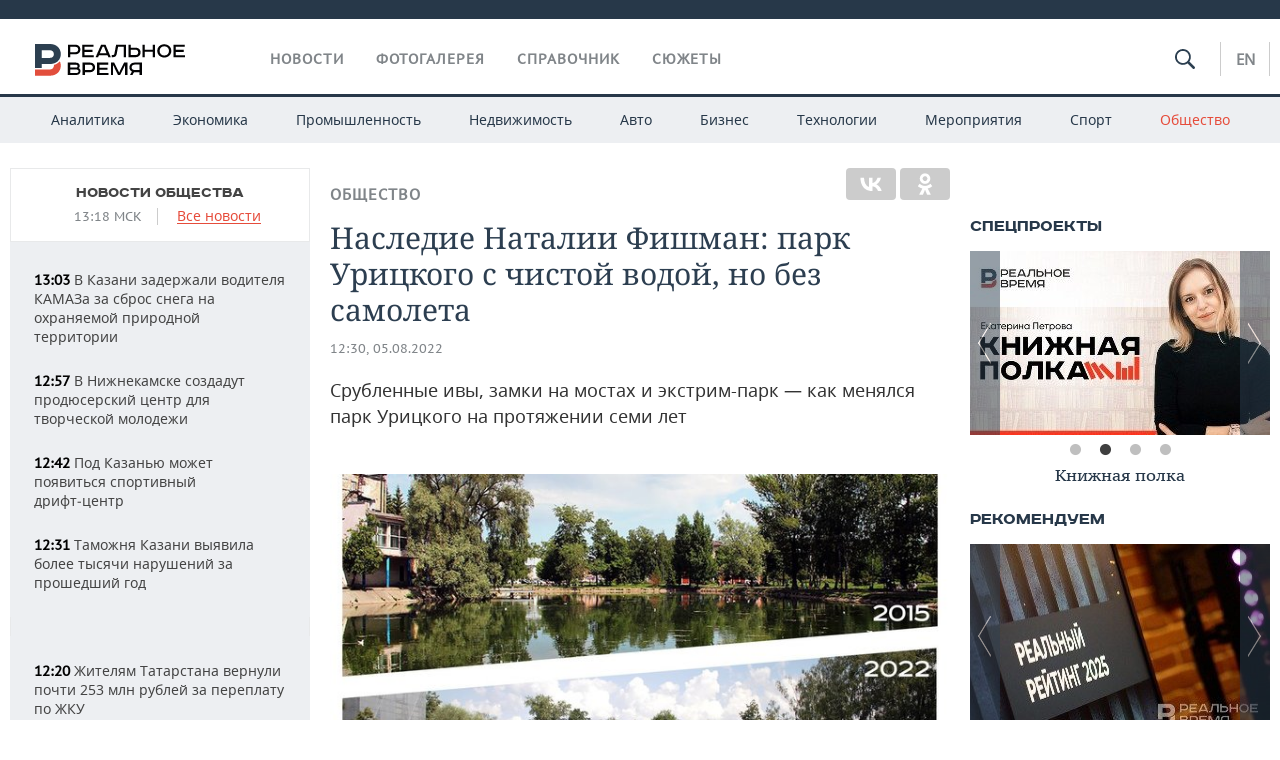

--- FILE ---
content_type: text/html; charset=utf-8
request_url: https://realnoevremya.ru/articles/257555-nasledie-natalii-fishman-park-urickogo-bez-samoleta-no-s-chistoy-vodoy
body_size: 26707
content:
<!DOCTYPE html>
<html lang="ru">
<head prefix="og: https://ogp.me/ns# fb: https://ogp.me/ns/fb# article: https://ogp.me/ns/article#">
    <meta http-equiv="Content-Type" content="text/html; charset=utf-8" />
    <link rel="icon" type="image/png" href="/favicon-16x16.png" sizes="16x16" />
    <link rel="icon" type="image/png" href="/favicon-32x32.png" sizes="32x32" />
    <link rel="icon" type="image/png" href="/favicon-96x96.png" sizes="96x96" />
    <link rel="icon" type="image/png" href="/favicon-192x192.png" sizes="192x192" />
    <meta name="twitter:card" content="summary_large_image" />
    <meta name="twitter:site" content="@Realnoevremya" />
            <meta name="twitter:title" content="Наследие Наталии Фишман: парк Урицкого с чистой водой, но без самолета" />
        <meta name="twitter:description" content="Стоит отметить, что первая реконструкция парка была проведена еще в 2005 году - в нем были восстановлены дорожки и сделана новая система зеленых насаждений" />
        <meta property="og:type" content="Article" />
    <meta property="og:locale" content="ru_RU"/>
    <meta property="og:site_name" content="Реальное время"/>
    <meta property="og:url" content="https://realnoevremya.ru/articles/257555-nasledie-natalii-fishman-park-urickogo-bez-samoleta-no-s-chistoy-vodoy" />
            <link rel="image_src" href="https://realnoevremya.ru/uploads/articles/3c/fe/8d69dce110e008af.social.jpg" />
        <meta property="vk:image" content="https://realnoevremya.ru/uploads/articles/3c/fe/8d69dce110e008af.social.jpg" />
        <meta property="twitter:image" content="https://realnoevremya.ru/uploads/articles/3c/fe/8d69dce110e008af.twitter.jpg" />
        <meta property="og:image" content="https://realnoevremya.ru/uploads/articles/3c/fe/8d69dce110e008af.social.jpg" />
        <meta property="og:image:width" content="600" />
        <meta property="og:image:height" content="320" />
        <meta property="og:title" content="Наследие Наталии Фишман: парк Урицкого с чистой водой, но без самолета" />
    <meta property="twitterDescription" content="Наследие Наталии Фишман: парк Урицкого с чистой водой, но без самолета" />
    <meta property="og:description" content="Срубленные ивы, замки на мостах и экстрим-парк — как менялся парк Урицкого на протяжении семи лет" />
    <meta property="pageDescription" content="Срубленные ивы, замки на мостах и экстрим-парк — как менялся парк Урицкого на протяжении семи лет" />
    <meta name="description" content="Стоит отметить, что первая реконструкция парка была проведена еще в 2005 году - в нем были восстановлены дорожки и сделана новая система зеленых насаждений" />
            <meta name="keywords" content="общество,инфраструктура,история,культура,власть,новости общества, социальные новости,новости инфраструктуры,анализ исторических событий,новости культуры, новости искусства, новости кино,новости политики, политические новости" />
                    <link rel="canonical" href="https://realnoevremya.ru/articles/257555-nasledie-natalii-fishman-park-urickogo-bez-samoleta-no-s-chistoy-vodoy">
        
    
    
    <link rel="alternate" media="only screen and (max-width: 640px)" href="https://m.realnoevremya.ru/articles/257555-nasledie-natalii-fishman-park-urickogo-bez-samoleta-no-s-chistoy-vodoy">

    <title>Наследие Наталии Фишман: парк Урицкого без самолета, но с чистой водой — Реальное время</title>
    <link rel="icon" href="/favicon.svg" type="image/x-icon">

        <link rel="stylesheet" href="/assets/journal/css/styles.min.css?v=1473867705">
    <link rel="stylesheet" type="text/css" href="/assets/journal/css/content-style.css?v=1473867705" />
<link rel="stylesheet" type="text/css" href="/assets/journal/css/slick.min.css?v=1473867705" />
    <link rel="stylesheet" href="/assets/journal/css/print.css" media="print" />
</head>

<body class="articles articlesview">
<div class="pageWrap">
    <svg xmlns="http://www.w3.org/2000/svg" xmlns:xlink="http://www.w3.org/1999/xlink" x="0px" y="0px"  style="display: none;" >
    <symbol id="logo-text" viewBox="0 0 150 32">
            <path class="st0" d="M40.3,0.7c2.9,0,5.1,1.9,5.1,4.8s-2.2,4.8-5.1,4.8h-5v2.9h-2.3V0.7H40.3z M35.3,8.2h5c1.7,0,2.9-1,2.9-2.7
        c0-1.7-1.2-2.7-2.9-2.7h-5V8.2z"/>
            <path class="st0" d="M58.5,0.7v2.1h-8.9v3h8v2.1h-8v3.3h9.2v2.1H47.3V0.7H58.5z"/>
            <path class="st0" d="M70.5,0.7l5.3,12.5h-2.4l-0.9-2H64l-0.9,2h-2.5l5.5-12.5H70.5z M64.8,9.2h6.7L69,2.7h-1.4L64.8,9.2z"/>
            <path class="st0" d="M91,0.7v12.5h-2.3V2.8h-5.6l-1.4,7.3c-0.4,2.1-1.7,3.1-3.7,3.1h-1.3V11h1.1c0.9,0,1.4-0.4,1.6-1.2l1.7-9.1H91
        z"/>
            <path class="st0" d="M95.7,0.7v3h4.8c2.9,0,5.1,1.8,5.1,4.7c0,2.9-2.2,4.8-5.1,4.8h-7.1V0.7H95.7z M95.7,11.1h4.6
        c1.9,0,2.9-1,2.9-2.7c0-1.8-1.1-2.7-2.9-2.7h-4.6V11.1z"/>
            <path class="st0" d="M109.8,0.7v5h8v-5h2.3v12.5h-2.3V7.7h-8v5.5h-2.3V0.7H109.8z"/>
            <path class="st0" d="M129.3,13.5c-3.9,0-7-2.6-7-6.6s3.1-6.6,7-6.6s7,2.6,7,6.6S133.2,13.5,129.3,13.5z M129.3,11.5
        c2.7,0,4.7-1.7,4.7-4.6c0-2.9-2.1-4.6-4.7-4.6c-2.6,0-4.7,1.7-4.7,4.6S126.7,11.5,129.3,11.5z"/>
            <path class="st0" d="M149.7,0.7v2.1h-8.9v3h8v2.1h-8v3.3h9.2v2.1h-11.5V0.7H149.7z"/>
            <path class="st0" d="M40.9,18.6c2.3,0,3.8,1.3,3.8,3.2c0,1-0.3,1.8-1.1,2.3c1.2,0.5,1.9,1.7,1.9,3.1c0,2.1-1.7,3.8-4.1,3.8h-8.6
        V18.6H40.9z M35.3,23.6h5.9c0.9,0,1.4-0.7,1.4-1.4c0-0.8-0.4-1.5-1.7-1.5h-5.6L35.3,23.6L35.3,23.6z M35.3,29h6.2
        c1.3,0,2-0.8,2-1.7c0-1.1-0.7-1.7-1.8-1.7h-6.4L35.3,29L35.3,29z"/>
            <path class="st0" d="M55,18.6c2.9,0,5.1,1.9,5.1,4.8s-2.2,4.8-5.1,4.8h-5.1v2.9h-2.3V18.6H55z M49.9,26.1h5c1.7,0,2.9-1,2.9-2.7
        c0-1.7-1.2-2.7-2.9-2.7h-5V26.1z"/>
            <path class="st0" d="M73.3,18.6v2.1h-8.9v3h8v2.1h-8V29h9.2v2.1H62.1V18.6L73.3,18.6L73.3,18.6z"/>
            <path class="st0" d="M79.2,18.6l4.9,9.9h0.1l4.9-9.9h3.3v12.5h-2.3v-9.7h-0.2l-4.8,9.7H83l-4.7-9.7h-0.2v9.7h-2.2V18.6L79.2,18.6
        L79.2,18.6z"/>
            <path class="st0" d="M106.8,31.1h-2.3v-2.9H99l-1.6,2.9h-2.5l2-3.5c-1.6-0.8-2.5-2.3-2.5-4.2c0-2.9,2.2-4.8,5.1-4.8h7.4V31.1z
         M99.5,20.7c-1.7,0-2.9,1.1-2.9,2.7c0,1.7,1.2,2.6,2.9,2.6h5v-5.4H99.5z"/>
    </symbol>
    <symbol id="logo-P" viewBox="0 0 150 32">
        <path class="st1" d="M15.1,0c6.1,0,10.7,4.1,10.7,10.1S21.2,20,15.1,20H6.8v4.1H0V0H15.1z M6.8,13.9h8c2.4,0,4.1-1.3,4.1-3.7
			c0-2.4-1.7-4-4.1-4h-8V13.9z"/>
    </symbol>
    <symbol id="logo-B" viewBox="0 0 150 32">
        <path class="st2" d="M18.9,20.9c0,0.2,0,0.4,0,0.6c0,2.4-1.7,4-4.1,4h-8l0,0H0v6.2h15.1c6.1,0,10.7-4.1,10.7-10.1
			c0-1.6-0.3-3.1-1-4.4C23.6,18.7,21.4,20.3,18.9,20.9L18.9,20.9L18.9,20.9z"/>
    </symbol>

    <symbol id="logo-text-en" viewBox="0 0 150 32">
        <polygon points="59.7,1.3 59.7,3.3 50.9,3.3 50.9,6.3 58.7,6.3 58.7,8.3 50.9,8.3 50.9,11.6 60,11.6 60,13.7 48.6,13.7 48.6,1.3
		"/>
        <path d="M65.9,9.7h6.6l-2.6-6.4h-1.4L65.9,9.7z M71.4,1.3l5.2,12.3h-2.3l-0.9-1.9H65l-0.9,1.9h-2.4l5.4-12.3H71.4z"/>
        <polygon points="80.9,1.3 80.9,11.6 89.7,11.6 89.7,13.7 78.5,13.7 78.5,1.3 	"/>
        <polygon points="93.8,1.3 101.9,10.5 101.9,1.3 104.3,1.3 104.3,13.7 101.9,13.7 93.7,4.4 93.7,13.7 91.5,13.7 91.5,1.3 	"/>
        <path d="M113.2,12.1c2.7,0,4.7-1.7,4.7-4.6s-2-4.6-4.7-4.6c-2.6,0-4.6,1.7-4.6,4.6S110.6,12.1,113.2,12.1 M113.2,14
		c-3.8,0-6.9-2.6-6.9-6.5s3.1-6.5,6.9-6.5c3.8,0,6.9,2.6,6.9,6.5S117,14,113.2,14"/>
        <polygon points="133.3,1.3 133.3,3.3 124.5,3.3 124.5,6.3 132.3,6.3 132.3,8.3 124.5,8.3 124.5,11.6 133.6,11.6 133.6,13.7
		122.2,13.7 122.2,1.3 	"/>
        <polygon points="36.4,18.7 40.7,29 41.6,29 46,18.7 48.4,18.7 43,31 39.3,31 33.8,18.7 	"/>
        <path d="M52.6,26h4.9c1.7,0,2.9-1,2.9-2.7s-1.2-2.7-2.9-2.7h-4.9C52.6,20.7,52.6,26,52.6,26z M57.6,18.7c2.9,0,5,1.9,5,4.8
		c0,2-1.1,3.4-2.6,4.1l1.9,3.4h-2.4l-1.6-2.9h-5.3V31h-2.2V18.7H57.6z"/>
        <path d="M36.7,8.8h4.9c1.7,0,2.9-1,2.9-2.7s-1.2-2.7-2.9-2.7h-4.9V8.8z M41.6,1.3c2.9,0,5,1.9,5,4.8c0,2-1.1,3.4-2.6,4.1l1.9,3.4
		h-2.4l-1.6-2.9h-5.3v2.9h-2.2V1.3H41.6z"/>
        <polygon points="76,18.7 76,20.7 67.2,20.7 67.2,23.7 75.1,23.7 75.1,25.7 67.2,25.7 67.2,28.9 76.3,28.9 76.3,31 65,31 65,18.7
		"/>
        <polygon points="81.8,18.7 86.6,28.3 86.7,28.3 91.6,18.7 94.8,18.7 94.8,31 92.6,31 92.6,21.4 92.3,21.4 87.7,31 85.6,31 81,21.4
		80.7,21.4 80.7,31 78.5,31 78.5,18.7 	"/>
        <polygon points="99.3,18.7 103.5,25.7 103.8,25.7 108,18.7 110.6,18.7 104.7,27.9 104.7,31 102.4,31 102.4,27.9 96.6,18.7 	"/>
        <path d="M113.4,27.1h6.6l-2.6-6.4h-1.4L113.4,27.1z M119,18.7l5.2,12.3h-2.3l-0.9-1.9h-8.4l-0.9,1.9h-2.4l5.4-12.3H119z"/>
    </symbol>


    <symbol id="searchico" viewBox="0 0 410.23 410.23">
        <path d="M401.625,364.092l-107.1-107.1c19.125-26.775,30.6-59.288,30.6-93.713c0-89.888-72.675-162.562-162.562-162.562
		S0,73.392,0,163.279s72.675,162.562,162.562,162.562c34.425,0,66.938-11.475,93.713-30.6l107.1,107.1
		c9.562,9.562,26.775,9.562,38.25,0l0,0C413.1,390.867,413.1,375.566,401.625,364.092z M162.562,287.592
		c-68.85,0-124.312-55.463-124.312-124.312c0-68.85,55.462-124.312,124.312-124.312c68.85,0,124.312,55.462,124.312,124.312
		C286.875,232.129,231.412,287.592,162.562,287.592z"/>
    </symbol>

    <symbol id="white-calendar" viewBox="0 0 485 485">
        <path class="st1" d="M438.2,71.7V436H46.8V71.7H438.2 M476.9,32.3h-38.7H46.8H8.1v39.3V436v39.3h38.7h391.4h38.7V436V71.7V32.3
        L476.9,32.3z"/>

        <rect x="147.8" y="9.7" class="st1" width="38.7" height="117.2"/>
        <rect x="295" y="9.7" class="st1" width="38.7" height="117.2"/>

        <rect x="90" y="200" width="50" height="50"/>
        <rect x="220" y="200" width="50" height="50"/>
        <rect x="350" y="200" width="50" height="50"/>

        <rect x="90" y="320" width="50" height="50"/>
        <rect x="220" y="320" width="50" height="50"/>
        <rect x="350" y="320" width="50" height="50"/>
    </symbol>

    <symbol id="social-vk" viewBox="0 0 11.9 17.9">
        <path d="M8.7,8.1L8.7,8.1C10,7.7,11,6.5,11,4.8c0-2.3-1.9-3.6-4-3.6H0v15.5h6.4c3.9,0,5.5-2.5,5.5-4.7C11.9,9.5,10.6,8.5,8.7,8.1z
	 M3.6,3.9h0.8c0.6,0,1.5-0.1,2,0.2C6.9,4.5,7.2,5,7.2,5.6c0,0.5-0.2,1-0.6,1.4C6,7.4,5.3,7.3,4.7,7.3H3.6V3.9z M7.3,13.5
	c-0.5,0.4-1.4,0.3-2,0.3H3.6V10h1.9c0.6,0,1.3,0,1.8,0.3s0.9,1,0.9,1.6C8.1,12.5,7.9,13.1,7.3,13.5z"/>
    </symbol>

    <symbol id="social-tw" viewBox="0 0 20.2 17.9">
        <path d="M20.2,2.7c-0.7,0.3-1.5,0.6-2.4,0.7c0.9-0.6,1.5-1.4,1.8-2.3c-0.8,0.5-1.7,0.8-2.6,1c-0.8-0.8-1.8-1.3-3-1.3
		c-2.3,0-4.1,1.8-4.1,4.1c0,0.3,0,0.6,0.1,0.9C6.6,5.6,3.5,4,1.5,1.5C1.1,2.1,0.9,2.8,0.9,3.6C0.9,5,1.6,6.3,2.7,7
		C2,7,1.4,6.8,0.8,6.5c0,0,0,0,0,0.1c0,2,1.4,3.7,3.3,4c-0.3,0.1-0.7,0.1-1.1,0.1c-0.3,0-0.5,0-0.8-0.1c0.5,1.6,2.1,2.8,3.9,2.9
		c-1.4,1.1-3.2,1.8-5.1,1.8c-0.3,0-0.7,0-1-0.1c1.8,1.2,4,1.9,6.3,1.9c7.6,0,11.7-6.3,11.7-11.7c0-0.2,0-0.4,0-0.5
		C18.9,4.2,19.6,3.5,20.2,2.7z"/>
    </symbol>

    <symbol id="social-fb" viewBox="0 0 15.3 17.9">
        <path d="M10.8,0H8.5C5.9,0,4.2,1.7,4.2,4.4v2H1.9c-0.2,0-0.4,0.2-0.4,0.4v2.9c0,0.2,0.2,0.4,0.4,0.4h2.3v7.4c0,0.2,0.2,0.4,0.4,0.4
		h3c0.2,0,0.4-0.2,0.4-0.4v-7.4h2.7c0.2,0,0.4-0.2,0.4-0.4V6.8c0-0.1,0-0.2-0.1-0.3c-0.1-0.1-0.2-0.1-0.3-0.1H8V4.7
		c0-0.8,0.2-1.2,1.3-1.2h1.6c0.2,0,0.4-0.2,0.4-0.4V0.4C11.2,0.2,11,0,10.8,0z"/>
    </symbol>

    <symbol id="social-yt" viewBox="0 0 24.8 17.9">
        <path d="M23.6,4.4c0-1.9-1.5-3.4-3.4-3.4H4.5C2.6,1,1.1,2.5,1.1,4.4v9c0,1.9,1.5,3.4,3.4,3.4h15.8
		c1.9,0,3.4-1.5,3.4-3.4v-9H23.6z M10.2,12.7V4.3l6.4,4.2L10.2,12.7z"/>
    </symbol>

    <symbol id="social-inc" viewBox="0 0 512 512">
        <path d="M352,0H160C71.6,0,0,71.6,0,160v192c0,88.4,71.6,160,160,160h192c88.4,0,160-71.6,160-160V160 C512,71.6,440.4,0,352,0z M464,352c0,61.8-50.2,112-112,112H160c-61.8,0-112-50.2-112-112V160C48,98.2,98.2,48,160,48h192 c61.8,0,112,50.2,112,112V352z"/>
        <path d="M256,128c-70.7,0-128,57.3-128,128s57.3,128,128,128s128-57.3,128-128S326.7,128,256,128z M256,336 c-44.1,0-80-35.9-80-80c0-44.1,35.9-80,80-80s80,35.9,80,80C336,300.1,300.1,336,256,336z"/>
        <circle cx="393.6" cy="118.4" r="17.1"/>
    </symbol>
</svg>
        <div class="topSpecial">
            <div class="siteWidth">
                    <ins data-revive-zoneid="10" data-revive-id="8c89e224c36626625246cabeff524fd5"></ins>

            </div>
        </div>
    
    <header >
        <div class="siteWidth clearfix">
    <a href="/" class="logo">
                <svg  xmlns:xlink="http://www.w3.org/1999/xlink" height="32px" width="150px">
            <use xlink:href="#logo-text" class="top-logo-text"></use>
            <use xlink:href="#logo-P" class="top-logo-P"></use>
            <use xlink:href="#logo-B" class="top-logo-B"></use>
        </svg>
    </a>
    <nav id="topMenu">
        <ul>
                            <li >
                    <a href="/news">Новости</a>
                </li>
                <li >
                    <a href="/galleries">Фотогалерея</a>
                </li>
                <li >
                    <a href="/companies">Справочник</a>
                    <ul class="sub">
                        <li><a href="/persons">Список персон</a></li>
                        <li><a href="/companies">Список компаний</a></li>
                    </ul>
                </li>

                <li class=" last">
                    <a href="/stories">Сюжеты</a>
                </li>
                    </ul>
    </nav>

    <div class="additionalMenu">

        <div class="topSearch ">
            <form action="/search" method="get" autocomplete="off">
                <input type="text" placeholder="" name="query" value="">
                <svg  xmlns:xlink="http://www.w3.org/1999/xlink" height="20px" width="20px">
                    <use xlink:href="#searchico" class="top-searchico"></use>
                </svg>
            </form>
        </div>

        <ul class="langSelect" >
                            <li><a href="//realnoevremya.com">En</a> </li>
                    </ul>
    </div>
</div>


<nav class="subMenu">
    <div class="content">
        <ul>
            <li >
                <a href="/analytics">Аналитика</a>
                <ul class="sub">
                    <!--li >
                        <a href="/analytics/archive/articles">Архив аналитики</a>
                    </li-->
                    <!--li >
                        <a href="/analytics/indexes">Индексы цен</a>
                    </li-->
                    <!--li >
                        <a href="/news/analytics">Новости аналитики</a>
                    </li-->
                    <li><a href="/stories/107">Декларации о доходах</a></li>
                    <li><a href="/stories/79">Короли госзаказа ПФО</a></li>
                    <li><a href="/stories/12">Вузы Татарстана</a></li>
                    <li><a href="/stories/29">Кому принадлежат торговые центры Татарстана</a></li>
                </ul>
            </li>
            <li >
                <a href="/economics">Экономика</a>
                <ul class="sub">
                    <li >
                        <a href="/economics/finances">Финансы</a>
                    </li>
                    <li >
                        <a href="/economics/banks">Банки</a>
                    </li>
                    <li >
                        <a href="/economics/budget">Бюджет</a>
                    </li>
                    <li >
                        <a href="/economics/investments">Инвестиции</a>
                    </li>
                </ul>
            </li>
            <li >
                <a href="/industry">Промышленность</a>
                <ul class="sub">
                    <li >
                        <a href="/industry/agriculture">Агропром</a>
                    </li>
                    <li >
                        <a href="/industry/machinery">Машиностроение</a>
                    </li>
                    <li >
                        <a href="/industry/petrochemistry">Нефтехимия</a>
                    </li>
                    <li >
                        <a href="/industry/oil">Нефть</a>
                    </li>
                    <li >
                        <a href="/industry/opk">ОПК</a>
                    </li>
                    <li >
                        <a href="/industry/energy">Энергетика</a>
                    </li>
                </ul>
            </li>
            <li >
                <a href="/realty">Недвижимость</a>
            </li>
            <li class="">
                <a href="/auto">Авто</a>
            </li>
            <li >
                <a href="/business">Бизнес</a>
                <ul class="sub">
                    <li  style="display:none;">
                        <a href="/business/cases">Кейс</a>
                    </li>
                    <li >
                        <a href="/business/retail">Розничная торговля</a>
                    </li>
                    <li >
                        <a href="/business/transport">Транспорт</a>
                    </li>
                    <li >
                        <a href="/business/services">Услуги</a>
                    </li>
                </ul>
            </li>
            <li >
                <a href="/technologies">Технологии</a>
                <ul class="sub">
                    <li >
                        <a href="/technologies/it">IT</a>
                    </li>
                    <li >
                        <a href="/technologies/media">Медиа</a>
                    </li>
                    <li >
                        <a href="/technologies/telecommunication">Телекоммуникации</a>
                    </li>
                </ul>
            </li>
            <li class="">
                <a href="/events">Мероприятия</a>
                <ul class="sub">
                    <li >
                        <a href="/events/outside">Выездная редакция</a>
                    </li>
                    <li >
                        <a href="/events/brunches">Бизнес-бранчи</a>
                    </li>
                    <!--li >
                        <a href="/events/forums">Бизнес-форум</a>
                    </li-->
                    <li >
                        <a href="/events/online">Online-конференции</a>
                    </li>
                    <li >
                        <a href="/events/lectures">Открытая лекция</a>
                    </li>
<!--                    <li>-->
<!--                        <a href="https://realnoevremya.ru/longreads/realrating/" target="_blank">Реальный Рейтинг</a>-->
<!--                    </li>-->
                </ul>
            </li>
            <li class="">
                <a href="/sports">Спорт</a>
                <ul class="sub">
                    <li >
                        <a href="/sports/football">Футбол</a>
                    </li>
                    <li >
                        <a href="/sports/hockey">Хоккей</a>
                    </li>
                    <li >
                        <a href="/sports/basketball">Баскетбол</a>
                    </li>
                    <li >
                        <a href="/sports/volleyball">Волейбол</a>
                    </li>
                    <li >
                        <a href="/sports/cybersport">Киберспорт</a>
                    </li>
                    <li >
                        <a href="/sports/figure-skating">Фигурное катание</a>
                    </li>
                    <li >
                        <a href="/sports/water">Водные виды спорта</a>
                    </li>
                    <li >
                        <a href="/sports/bandy">Хоккей с мячом</a>
                    </li>
                </ul>
            </li>
            <li class="active ">
                <a href="/society">Общество</a>
                <ul class="sub">
                    <li >
                        <a href="/society/authorities">Власть</a>
                    </li>
                    <li >
                        <a href="/society/infrastructure">Инфраструктура</a>
                    </li>
                    <li >
                        <a href="/society/history">История</a>
                    </li>
                    <li >
                        <a href="/society/culture">Культура</a>
                    </li>
                    <li >
                        <a href="/society/medicine">Медицина</a>
                    </li>
                    <li >
                        <a href="/society/education">Образование</a>
                    </li>
                    <li >
                        <a href="/incidents">Происшествия</a>
                    </li>
                </ul>
            </li>
        </ul>

    </div>
</nav>
    </header>

    <section>
        <div class="siteWidth clearfix newWidth">
            <div class="oneCol300 left left_side_news">
            
<div class="newsCol">
            <div class="header two-row">
            <h2><a href="/news/society">Новости общества</a></h2>

                            <span class="allNews">
                    <span class="currentTime">13:18 МСК</span>
                    <a href="/news">Все новости</a>
                </span>
            
        </div>
    
            <ul>
            
<li class="newsElement">
    <a href="/news/377680-voditelya-kamaza-poymali-na-sbrose-snega-v-ohranyaemoy-zone-kazani">
        <strong>13:03</strong>
                В Казани задержали водителя КАМАЗа за сброс снега на охраняемой природной территории    </a>
</li>

<li class="newsElement">
    <a href="/news/377679-v-nizhnekamske-sozdadut-prodyuserskiy-centr-dlya-tvorcheskoy-molodezhi">
        <strong>12:57</strong>
                В Нижнекамске создадут продюсерский центр для творческой молодежи    </a>
</li>

<li class="newsElement">
    <a href="/news/377677-pod-kazanyu-mozhet-poyavitsya-sportivnyy-driftcentr">
        <strong>12:42</strong>
                Под Казанью может появиться спортивный дрифт‑центр    </a>
</li>

<li class="newsElement">
    <a href="/news/377674-tamozhnya-kazani-vyyavila-bolee-tysyachi-narusheniy-za-proshedshiy-god">
        <strong>12:31</strong>
                Таможня Казани выявила более тысячи нарушений за прошедший год    </a>
</li>
                    <li class="pic">
                            <ins data-revive-zoneid="2" data-revive-id="8c89e224c36626625246cabeff524fd5"></ins>

                    </li>
                
<li class="newsElement">
    <a href="/news/377673-zhitelyam-tatarstana-vernuli-pochti-253-mln-rubley-za-pereplatu-po-zhku">
        <strong>12:20</strong>
                Жителям Татарстана вернули почти 253 млн рублей за переплату по ЖКУ    </a>
</li>

<li class="newsElement">
    <a href="/news/377665-v-gosdumu-vnesli-zakonoproekt-o-zhestkom-kontrole-medosmotra-migrantov">
        <strong>11:52</strong>
                Штрафы до 1 млн и тюрьма за поддельные справки: в ГД внесли новый миграционный законопроект    </a>
</li>

<li class="newsElement">
    <a href="/news/377663-967-naseleniya-tatarstana-pyut-kachestvennuyu-vodu-rospotrebnadzor">
        <strong>11:39</strong>
                96,7% населения Татарстана пьют качественную воду — Роспотребнадзор    </a>
</li>

<li class="newsElement">
    <a href="/news/377662-iphone-13-stal-samym-populyarnym-smartfonom-u-rossiyan-do-24-let-v-2025-godu">
        <strong>11:30</strong>
                iPhone 13 стал самым популярным смартфоном у россиян до 24 лет в 2025 году    </a>
</li>

<li class="newsElement">
    <a href="/news/377660-v-kazani-otkroetsya-centr-kikboksinga-v-novo-savinovskom-rayone">
        <strong>11:11</strong>
                В Казани откроется Центр кикбоксинга в Ново-Савиновском районе    </a>
</li>

<li class="newsElement">
    <a href="/news/377659-po-prognozu-air-investicii-v-osnovnoy-kapital-tatarstana-v-2025-16-trln">
        <strong>11:00</strong>
                АИР: инвестиции в основной капитал Татарстана по итогам 2025 года могут составить 1,6 трлн    </a>
</li>

<li class="newsElement">
    <a href="/news/377657-mincifry-tatarstana-prokommentirovalo-sboi-v-rabote-oficialnyh-saytov">
        <strong>10:45</strong>
                Минцифры Татарстана прокомментировало сбои в работе официальных сайтов    </a>
</li>

<li class="newsElement">
    <a href="/news/377656-podrostki-iz-chuvashii-i-moskvy-podzhigali-mashiny-i-tc-po-ukazke-moshennikov">
        <strong>10:40</strong>
                Подростки из Чувашии и Москвы поджигали машины и ТЦ по распоряжению мошенников    </a>
</li>

<li class="newsElement">
    <a href="/news/377655-v-tatarstane-nedostupny-sayty-ministerstv-i-vedomstv-na-domenah-tatarru">
        <strong>10:26</strong>
                В Татарстане стали недоступны сайты министерств и ведомств на доменах tatarstan.ru    </a>
</li>
                    <li class="pic">
                            <ins data-revive-zoneid="3" data-revive-id="8c89e224c36626625246cabeff524fd5"></ins>

                    </li>
                
<li class="newsElement">
    <a href="/news/377654-chernogoriya-vydast-rossii-aferista-nanesshego-uscherb-na-850-mln-rubley">
        <strong>10:21</strong>
                Черногория выдаст России афериста Танрывердиева, нанесшего ущерб на 850 млн рублей    </a>
</li>

<li class="newsElement">
    <a href="/news/377653-rospotrebnadzor-ostanovil-prodazhu-napitka-aloe-vera-s-acetonom-v-chelnah">
        <strong>10:09</strong>
                Роспотребнадзор остановил продажу напитка Aloe Vera с ацетоном в Набережных Челнах    </a>
</li>
                    <li class="pic">
                            <ins data-revive-zoneid="13" data-revive-id="8c89e224c36626625246cabeff524fd5"></ins>

                    </li>
                
<li class="newsElement">
    <a href="/news/377652-tatarstanstat-chay-v-respublike-podorozhal-do-1211-rubley-vodka-do-846-ti">
        <strong>09:58</strong>
                Татарстанстат: чай в республике подорожал до 1211 рублей, водка — до 846    </a>
</li>

<li class="newsElement">
    <a href="/news/377651-avianapravlenie-krasnoyarsk-kazan-stal-samym-bystrorastuschim-v-rossii">
        <strong>09:48</strong>
                Авианаправление Красноярск — Казань стало самым быстрорастущим в России    </a>
</li>

<li class="newsElement">
    <a href="/news/377649-na-besplatnoe-shkolnoe-pitanie-v-tatarstane-vydelyat-pochti-3-mlrd-rubley">
        <strong>09:28</strong>
                В Татарстане продлили программу бесплатного питания для начальных классов за 3 млрд рублей    </a>
</li>

<li class="newsElement">
    <a href="/news/377648-donald-tramp-anonsiroval-sozdanie-soveta-mira-dlya-vosstanovleniya-gazy">
        <strong>09:17</strong>
                Дональд Трамп анонсировал создание Совета мира для восстановления Газы    </a>
</li>

<li class="newsElement">
    <a href="/news/377647-voditel-naehal-na-lezhaschego-na-doroge-peshehoda-v-chistopolskom-rayone">
        <strong>09:06</strong>
                Водитель наехал на лежащего на дороге пешехода в Чистопольском районе    </a>
</li>

<li class="newsElement">
    <a href="/news/377646-po-isku-na-200-mln-otvetyat-zhena-i-tescha-eks-sudi-arbitrazha-rt-minapova">
        <strong>09:00</strong>
                Жена и теща экс-судьи Арбитража РТ Минапова стали соответчицами по иску на 200 млн    </a>
</li>

<li class="newsElement">
    <a href="/news/377645-tatarstancy-hoteli-rabotat-vo-vremya-novogodnih-prazdnikov">
        <strong>08:55</strong>
                Татарстанцы хотели работать во время новогодних праздников    </a>
</li>

<li class="newsElement">
    <a href="/news/377644-tramp-poluchil-nobelevskuyu-premiyu-no-tolko-v-podarok">
        <strong>08:46</strong>
                Трамп получил Нобелевскую премию, но только в подарок    </a>
</li>

<li class="newsElement">
    <a href="/news/377643-otpravitsya-na-zimniy-otdyh-v-kazan-stoit-v-srednem-21-tysyachu-rubley">
        <strong>08:35</strong>
                Отправиться на зимний отдых в Казань стоит в среднем 21 тысячу рублей    </a>
</li>

<li class="newsElement">
    <a href="/news/377642-dum-v-kazahstane-planiruet-vnedrit-v-religioznuyu-sferu-ii-prilozhenie">
        <strong>08:26</strong>
                Духовное управление мусульман в Казахстане планирует внедрить в религиозную сферу ИИ-приложение    </a>
</li>

<li class="newsElement">
    <a href="/news/377641-telegram-mozhet-sohranit-rabotu-v-rossii-za-schet-sotrudnichestva-s-vlastyami">
        <strong>08:18</strong>
                Telegram может сохранить работу в России за счет сотрудничества с властями    </a>
</li>

<li class="newsElement">
    <a href="/news/377640-nebenzya-ssha-nagnetayut-napryazhennost-vokrug-irana">
        <strong>08:09</strong>
                Небензя: США нагнетают напряженность вокруг Ирана    </a>
</li>

<li class="newsElement">
    <a href="/news/377639-gai-na-dorogah-kazani-nikto-ne-postradal-i-ne-pogib-za-sutki-15-yanvarya">
        <strong>08:00</strong>
                ГАИ: на дорогах Казани никто не пострадал и не погиб за сутки 15 января    </a>
</li>

<li class="newsElement">
    <a href="/news/377490-segodnya-v-tatarstane-ozhidaetsya-peremennaya-oblachnost-i-do--17-gradusov">
        <strong>07:00</strong>
                Сегодня в Татарстане ожидается переменная облачность и до -17 градусов    </a>
</li>

<li class="newsElement">
    <a href="/news/377632-auditoriya-efirnogo-radio-v-rossii-vozrosla-na-17-mln-chelovek">
        <strong>15 янв, 21:13</strong>
                Аудитория эфирного радио в России возросла на 17 млн человек    </a>
</li>

<li class="newsElement">
    <a href="/news/377631-novye-amerikanskie-sankcii-zatronuli-iran-i-mezhdunarodnye-kompanii">
        <strong>15 янв, 20:57</strong>
                Новые американские санкции затронули Иран и международные компании    </a>
</li>

<li class="newsElement">
    <a href="/news/377630-v-kazani-nochyu-pristupyat-k-ochistke-municipalnyh-parkovok-ot-snega">
        <strong>15 янв, 20:26</strong>
                В Казани ночью приступят к очистке муниципальных парковок от снега    </a>
</li>

<li class="newsElement">
    <a href="/news/377627-denezhnye-perevody-iz-rossii-v-gruziyu-upali-na-136">
        <strong>15 янв, 20:18</strong>
                Денежные переводы из России в Грузию упали на 13,6%    </a>
</li>

<li class="newsElement">
    <a href="/news/377626-shest-ploschadok-zhdut-kazancev-na-prazdnik-krescheniya">
        <strong>15 янв, 20:07</strong>
                Шесть площадок ждут казанцев на праздник Крещения    </a>
</li>

<li class="newsElement">
    <a href="/news/377624-zhiteli-mikrorayona-v-vysokogorskom-rayone-ostalis-bez-transporta">
        <strong>15 янв, 19:56</strong>
                Жители микрорайона в Высокогорском районе остались без общественного транспорта    </a>
</li>

<li class="newsElement">
    <a href="/news/377625-federalnye-trassy-nachnut-remontirovatsya-i-stroitsya-za-schet-regionov">
        <strong>15 янв, 19:27</strong>
                Правительство предложило регионам направлять свои средства на строительство федеральных дорог    </a>
</li>

<li class="newsElement">
    <a href="/news/377621-genprokuratura-rf-priznala-nezhelatelnoy-rabotu-canadian-fund">
        <strong>15 янв, 18:41</strong>
                Генпрокуратура России признала нежелательной деятельность Canadian Fund for Local Initiatives    </a>
</li>

<li class="newsElement">
    <a href="/news/377620-s-trass-m-7-i-m-12-v-glonass-112-postupilo-910-obrascheniy">
        <strong>15 янв, 18:29</strong>
                С трасс М-7 и М-12 в ГЛОНАСС 112 поступило 910 обращений    </a>
</li>

<li class="newsElement">
    <a href="/news/377619-gossotroynadzor-tataratsnaa-nazval-glavyne-prichin-zhalob-po-itogam-2025-goda">
        <strong>15 янв, 18:06</strong>
                Госстройнадзор Татарстана назвал главные причины жалоб по итогам 2025 года    </a>
</li>

<li class="newsElement">
    <a href="/news/377611-vladimir-putin-zayavil-o-gotovnosti-k-vosstanovleniyu-dialoga-s-evropoy">
        <strong>15 янв, 17:42</strong>
                Владимир Путин заявил о готовности к восстановлению диалога с Европой    </a>
</li>
        </ul>

        <span class="allNews">
            <a href="/news/society">
                Новости раздела            </a>
        </span>
    </div>
        </div>
    
    <div class="detailNewsCol newsColHCounter threeCols">

                        <div class="grayShareBtn">
        <div class="ya-share2" data-services="vkontakte,odnoklassniki" data-counter=""
             data-title="Наследие Наталии Фишман: парк Урицкого с чистой водой, но без самолета"
             data-image="https://realnoevremya.ru/uploads/articles/3c/fe/8d69dce110e008af.jpg"
             data-description="Срубленные ивы, замки на мостах и экстрим-парк — как менялся парк Урицкого на протяжении семи лет"
                     ></div>
    </div>
        
        <div class="detailCont">
            
<article class="">

    <div class="category"><a href='/society' class=''>Общество</a></div>
    <h1>Наследие Наталии Фишман: парк Урицкого с чистой водой, но без самолета</h1>

    <div class="dateLine">

        <span class="date"> <a href="/articles/archive/05.08.2022">12:30, 05.08.2022</a></span>

        
        

        
            </div>

            <div class="previewText">
            <p>Срубленные ивы, замки на мостах и экстрим-парк — как менялся парк Урицкого на протяжении семи лет</p>
        </div>
    
            <div class="singlePhoto newWidth clearfix" style="position: relative">
                        <figure class="fullsize"><img class="lazyload blur-up" src="/uploads/articles/3c/fe/8d69dce110e008af.lazy.jpg" data-src="/uploads/articles/3c/fe/8d69dce110e008af.jpg" alt="Наследие Наталии Фишман: парк Урицкого с чистой водой, но без самолета" data-full="/uploads/articles/3c/fe/8d69dce110e008af.xl.jpg" height="405" width="660"><figcaption>Фото: realnoevremya.ru/Максим Кокунин</figcaption></figure>        </div>
    
            <div class="centeredText">
            <p><p>Парк Урицкого — на протяжении многих поколений одно из излюбленных мест для прогулок жителей Московского и Кировского районов Казани. За последние годы он кардинально преобразился. Зеленую зону в границах улиц Хасана Туфана, Академика Королева, Васильченко и Гагарина начали реконструировать в 2016 году под руководством помощника президента Татарстана Наталии Фишман-Бекмамбетовой, и за несколько лет парк изменился до неузнаваемости. На его территории проложили новые дорожки, заново смонтировали мосты, заменили системы освещения и берегоукрепления, построили детскую площадку и многое другое.</p></p>
        </div>
    
    <p>Южная часть парка Урицкого граничит со стадионом «Тасма», с которым в дни массовых гуляний составляет единую зону отдыха. С севера он граничит с жилым массивом поселка Урицкого (улицы Академика Королева и Коломенская). Западная часть парка представляет собой лесопарковую зону, через которую можно выйти на проезжую часть улицы Васильченко.</p> <figure style="text-align: center;" class="fullsize"><img width="620" height="413" src="/uploads/article/ff/47/7f6d45f0414a53f6.lazy.jpg" data-full="/uploads/article/ff/47/7f6d45f0414a53f6.xl.jpg" data-src="/uploads/article/ff/47/7f6d45f0414a53f6.jpg" class="lazyload blur-up"><figcaption style="text-align: center;">Фото: realnoevremya.ru/realnoevremya.ru</figcaption></figure> <p>Особенной популярностью это место пользуется у молодоженов, которые на фоне его достопримечательностей устраивают свои фотосессии. У входа в парк гостей встречает мемориальный комплекс, посвященный Великой Отечественной войне, а чуть подальше находится Центр культуры и спорта «Московский» (бывший ДК «Моторостроителей», в советское время — ДК имени Урицкого).</p> <figure style="text-align: center;" class="fullsize"><img width="620" height="413" src="/uploads/article/ed/23/40eba1e0aec9c567.lazy.jpg" data-full="/uploads/article/ed/23/40eba1e0aec9c567.xl.jpg" data-src="/uploads/article/ed/23/40eba1e0aec9c567.jpg" class="lazyload blur-up"><figcaption style="text-align: center;">Фото: realnoevremya.ru/Максим Кокунин</figcaption></figure> <p>В центре парка расположено озеро, от которого отходит узкий канал с ажурными мостиками. В озере водятся небольшие рыбы, а также в теплое время года живут утки, которых подкармливают местные жители и посетители парка. </p> <figure style="text-align: center;" class="fullsize"><img width="620" height="413" src="/uploads/article/75/da/0e5e4ed0ebb09c7c.lazy.jpg" data-full="/uploads/article/75/da/0e5e4ed0ebb09c7c.xl.jpg" data-src="/uploads/article/75/da/0e5e4ed0ebb09c7c.jpg" class="lazyload blur-up"><figcaption style="text-align: center;">Фото: realnoevremya.ru/Максим Кокунин</figcaption></figure> <p>Стоит отметить, что первая реконструкция парка была проведена еще в 2005 году. Тогда в нем восстановили изветшавшие прогулочные дорожки и высадили новые деревья и кустарники. Но самые масштабные работы начались лишь семь лет назад — в Год парков и скверов Казани.</p> <figure style="text-align: center;" class="fullsize"><img width="620" height="413" src="/uploads/article/13/11/2990329a0dea11cd.lazy.jpg" data-full="/uploads/article/13/11/2990329a0dea11cd.xl.jpg" data-src="/uploads/article/13/11/2990329a0dea11cd.jpg" class="lazyload blur-up"><figcaption style="text-align: center;">Фото: realnoevremya.ru/Максим Кокунин</figcaption></figure> <p>Восстановление парка не обошлось без <a href="/articles/10673">резонансных скандалов</a>, когда к большому возмущению и огорчению казанцев здесь вырубили столетнюю иву на берегу озера — своего рода визитную карточку парка. Доля народного гнева досталась и главной по паркам Наталии Фишман. Она в свою очередь заявила, что вырубка деревьев (срубили несколько здоровых ив) была самоуправством прораба, которого уже уволили. Далее 18 сентября 2015 года суд приговорил 29-летнего прораба Дамира Мухаметзянова к штрафу в 500 тысяч рублей.</p> <figure style="text-align: center;" class="fullsize"><img width="620" height="413" src="/uploads/article/de/60/becc24e30f99a4b1.lazy.jpg" data-full="/uploads/article/de/60/becc24e30f99a4b1.xl.jpg" data-src="/uploads/article/de/60/becc24e30f99a4b1.jpg" class="lazyload blur-up"><figcaption style="text-align: center;">Фото: realnoevremya.ru/Максим Кокунин</figcaption></figure> <p>После этого <a href="/articles/11840">скандала</a> помощник президента объявила, что в Казани появится общественный совет во главе с кандидатом биологических наук, ландшафтным дизайнером и директором компании «Парк-Сервис» Сергеем Александровичем Мурзовым, который дополнительно совместно с дендрологами будет согласовывать каждое дерево под спил.</p> <figure style="text-align: center;" class="fullsize"><img width="620" height="413" src="/uploads/article/6e/82/42482d3da42fc933.lazy.jpg" data-full="/uploads/article/6e/82/42482d3da42fc933.xl.jpg" data-src="/uploads/article/6e/82/42482d3da42fc933.jpg" class="lazyload blur-up"><figcaption style="text-align: center;">Фото: realnoevremya.ru/Максим Кокунин</figcaption></figure> <p class="style red">Тогда же «Реальное время» <a href="/articles/10211">выяснило</a>, что подрядчиком благоустройства парка является УК «Волга-Автодор», которая с 2012 года активно работает с мэрией. На тот момент данная подрядная организация уже имела госзаказы от муниципалитета на 435,8 млн рублей.</p> <figure style="text-align: center;" class="fullsize"><img width="620" height="413" src="/uploads/article/5c/de/cd0e44e72ffce3e5.lazy.jpg" data-full="/uploads/article/5c/de/cd0e44e72ffce3e5.xl.jpg" data-src="/uploads/article/5c/de/cd0e44e72ffce3e5.jpg" class="lazyload blur-up"><figcaption style="text-align: center;">Фото: realnoevremya.ru/Максим Кокунин</figcaption></figure> <p>В 2016 году Фишман сообщила, что республиканский бюджет направит на благоустройство территории парка Урицкого 50 млн рублей и еще 30 млн выделит благотворитель этого проекта — КМПО. Тогда в парке планировалась установка ограждения вдоль канала, новые кафе, дополнительные спортивные площадки и экстрим-зоны, а также место для выгула собак.</p> <figure style="text-align: center;" class="fullsize"><img width="620" height="413" src="/uploads/article/53/bd/80d49f9607d5185c.lazy.jpg" data-full="/uploads/article/53/bd/80d49f9607d5185c.xl.jpg" data-src="/uploads/article/53/bd/80d49f9607d5185c.jpg" class="lazyload blur-up"><figcaption style="text-align: center;">Фото: realnoevremya.ru/Максим Кокунин</figcaption></figure> <p>На всех этапах реконструкции архитекторы согласовывали свои предложения с местными жителями, которые высказывали свои пожелания и недовольства. Принцип работы выглядел следующим образом: гражданам презентовали проработанный проект, активная группа высказывала свои пожелания, после чего план реконструкции дорабатывали. Изначально чиновники не могли наладить контакт с населением, подорвав доверие варварской вырубкой, но затем согласия удалось достичь, в парке высадили десятки новых деревьев.</p> <figure style="text-align: center;" class="fullsize"><img width="620" height="413" src="/uploads/article/01/80/bb8a284765f064c4.lazy.jpg" data-full="/uploads/article/01/80/bb8a284765f064c4.xl.jpg" data-src="/uploads/article/01/80/bb8a284765f064c4.jpg" class="lazyload blur-up"><figcaption style="text-align: center;">Фото: realnoevremya.ru/Максим Кокунин</figcaption></figure> <p>30 августа 2016 года президент Татарстана Рустам Минниханов открыл обновленный парк. Участие в церемонии также приняли Наталия Фишман и мэр Казани Ильсур Метшин, который даже спел песню. На тот момент здесь уже очистили озеро, реконструировали пирс, провели освещение аллей и построили новые спортивные площадки.</p> <figure style="text-align: center;" class="fullsize"><img width="620" height="413" src="/uploads/article/c0/e3/c653ae1fe68bd490.lazy.jpg" data-full="/uploads/article/c0/e3/c653ae1fe68bd490.xl.jpg" data-src="/uploads/article/c0/e3/c653ae1fe68bd490.jpg" class="lazyload blur-up"><figcaption style="text-align: center;">Фото: realnoevremya.ru/Максим Кокунин</figcaption></figure> <p class="style red">Тогда же, после открытия обновленного парка, глава Кировского и Московского районов Сергей Миронов сообщил, что власти города решили отремонтировать ДК им. Урицкого, сейчас ЦКС «Московский». В результате здание было построено практически заново. За дизайн-проект отвечало архитектурное бюро Plan Studio, а фирменный стиль разработала IM Company.</p> <figure style="text-align: center;" class="fullsize"><img width="620" height="413" src="/uploads/article/63/b5/22c6a1c4b5a00500.lazy.jpg" data-full="/uploads/article/63/b5/22c6a1c4b5a00500.xl.jpg" data-src="/uploads/article/63/b5/22c6a1c4b5a00500.jpg" class="lazyload blur-up"><figcaption style="text-align: center;">Фото: realnoevremya.ru/Максим Кокунин</figcaption></figure> <p>13 июня 2017 года Фишман рассказала о продолжении работ по реконструкции парка Урицкого и сообщила, что АО «Казанское моторостроительное производственное объединение» профинансирует часть работ по благоустройству его территории. Так, на средства КМПО были установлены системы видеонаблюдения, обустроена детская площадка и экстрим-парк, а также отремонтирован памятник павшим воинам.</p> <figure style="text-align: center;" class="fullsize"><img width="620" height="413" src="/uploads/article/32/a0/503a3d2c90f61e69.lazy.jpg" data-full="/uploads/article/32/a0/503a3d2c90f61e69.xl.jpg" data-src="/uploads/article/32/a0/503a3d2c90f61e69.jpg" class="lazyload blur-up"><figcaption style="text-align: center;">Фото: realnoevremya.ru/Максим Кокунин</figcaption></figure> <p>На сегодня для детей на территории парка полностью оборудована площадка с горками, качелями и аттракционами. Кроме того, есть площадка для воркаута, футбольные и баскетбольные поля, а также обновленная беговая дорожка.</p> <figure style="text-align: center;" class="fullsize"><img width="620" height="413" src="/uploads/article/a4/3c/ade03b658c16b8e0.lazy.jpg" data-full="/uploads/article/a4/3c/ade03b658c16b8e0.xl.jpg" data-src="/uploads/article/a4/3c/ade03b658c16b8e0.jpg" class="lazyload blur-up"><figcaption style="text-align: center;">Фото: realnoevremya.ru/Максим Кокунин</figcaption></figure> <p class="style red">Парк назвали в честь революционного и политического деятеля Моисея Урицкого, бывшего председателя Петроградской Чрезвычайной комиссии (ЧК). В Казани Урицкий не был. Он родился в Киевской губернии и учился в Киеве. Во время Первой мировой войны бежал за границу и жил в Швеции, вернулся после Февральской революции.</p> <figure style="text-align: center;" class="fullsize"><img width="620" height="413" src="/uploads/article/f4/b6/a4498c18a275cb01.lazy.jpg" data-full="/uploads/article/f4/b6/a4498c18a275cb01.xl.jpg" data-src="/uploads/article/f4/b6/a4498c18a275cb01.jpg" class="lazyload blur-up"><figcaption style="text-align: center;">Фото: realnoevremya.ru/Максим Кокунин</figcaption></figure> <p class="style red">В 1918 году он был убит Леонидом Каннегисером, который таким образом отомстил за своего друга, расстрелянного петроградскими чекистами. </p> <figure style="text-align: center;" class="fullsize"><img width="620" height="413" src="/uploads/article/b7/dd/a1bcfbb4d31dffef.lazy.jpg" data-full="/uploads/article/b7/dd/a1bcfbb4d31dffef.xl.jpg" data-src="/uploads/article/b7/dd/a1bcfbb4d31dffef.jpg" class="lazyload blur-up"><figcaption style="text-align: center;">Фото: realnoevremya.ru/Максим Кокунин</figcaption></figure> <p>Интересно, что в 1970-е годы в парке стоял списанный пассажирский самолет Ан-10, в котором работали детский кинотеатр и кафе-мороженое. Такой аттракцион получил гордое название «Антошка», а мультсеансы на небольшом экране и довольно простое меню компенсировались уникальной атмосферой.</p>
    
        <div class="detailAuthors" >
        <span>Максим Кокунин</span>
    </div>

    <noindex>
    <div class="centeredText">
        <p style="padding: 0">
            Подписывайтесь на
            <a href="https://t.me/realnoevremya" target="_blank" rel="nofollow noindex noopener">телеграм-канал</a>,
            <a href="http://vk.com/realnoevremya_official" target="_blank" rel="nofollow noindex noopener">группу «ВКонтакте»</a> и
            <a href="https://ok.ru/realnoevremya" target="_blank" rel="nofollow noindex noopener">страницу в «Одноклассниках»</a> «Реального времени». Ежедневные видео на
            <a href="https://rutube.ru/channel/23839985/" target="_blank" rel="nofollow noindex noopener">Rutube</a> и
            <a href="https://dzen.ru/realnoevremya" target="_blank" rel="nofollow noindex noopener">«Дзене»</a>.
        </p>
    </div>
</noindex>

    
    <span class="wrap_category">
            <a href='/society' class=''>Общество</a><a href='/society/infrastructure' class=''>Инфраструктура</a><a href='/society/history' class=''>История</a><a href='/society/culture' class=''>Культура</a><a href='/society/authorities' class=''>Власть</a>            <a href='/region/tatarstan' class='region'>Татарстан</a>                    </span>
</article>


<script type="application/ld+json">
    {
        "@context": "http://schema.org",
        "@type": "Article",
        "datePublished": "2022-08-05T12:30:00+0300",
        "dateModified": "2023-06-07T20:36:07+0300",
        "headline": "Наследие Наталии Фишман: парк Урицкого с чистой водой, но без самолета",
        "description": "Стоит отметить, что первая реконструкция парка была проведена еще в 2005 году - в нем были восстановлены дорожки и сделана новая система зеленых насаждений",
        "mainEntityOfPage" : "https://realnoevremya.ru/articles/257555-nasledie-natalii-fishman-park-urickogo-bez-samoleta-no-s-chistoy-vodoy",
        "author": {
            "@type": "Person",
            "name": "Максим Кокунин"
        },
        "image" : {
            "@type": "ImageObject",
            "url": "https://realnoevremya.ru/uploads/articles/3c/fe/8d69dce110e008af.xl.jpg",
            "height": "920",
            "width": "1500"
        },
        "publisher": {
            "@type": "Organization",
            "name": "ООО «Реальное время»",
            "logo" : {
                "@type" : "ImageObject",
                "url": "https://realnoevremya.ru/assets/journal/images/logo@2x.png",
                "height": "300",
                "width": "64"
            }
        }
    }
</script>

                    </div>

        <div class="clearfix"></div>

<div class="wrap-social-share" style="padding-bottom: 15px">
    <h5 class="title-share">Поделитесь в соцсетях</h5>
    <div class="colorShareBtn">
        <div class="ya-share2"
             data-services="vkontakte,odnoklassniki,whatsapp,telegram"
             data-title="Наследие Наталии Фишман: парк Урицкого с чистой водой, но без самолета"
             data-image="https://realnoevremya.ru/uploads/articles/3c/fe/8d69dce110e008af.jpg"
             data-description="Срубленные ивы, замки на мостах и экстрим-парк — как менялся парк Урицкого на протяжении семи лет"
                    ></div>

                <span id="SimplanumWidget"></span>

                    <span id="print-material">
                <a href="https://realnoevremya.ru/articles/257555-nasledie-natalii-fishman-park-urickogo-bez-samoleta-no-s-chistoy-vodoy/print" rel="nofollow noindex noopener" target="_blank">Распечатать материал</a>
            </span>
            </div>

<!--    <h5 class="title-subscribe">Хотите быть в курсе новостей?</h5>-->
<!--    <p style="font-weight: 600;">Подпишитесь на нас в-->
<!--        <a href="https://vk.com/realnoevremya_official" rel="nofollow noindex noopener" target="_blank">ВКонтакте</a>.-->
<!--        --><!--    </p>-->
</div>

<!--        <noindex>-->
<!--        --><!--        </noindex>-->

        
        <noindex>
                    
                <div class="specialLine left">
                        <ins data-revive-zoneid="11" data-revive-id="8c89e224c36626625246cabeff524fd5"></ins>

                </div>

                
<div id="wrap-smi2">
    <div class="headerBlock"><h2>Новости партнеров</h2></div>

        <div id="M616890ScriptRootC970966"></div>

        <div class="smi24__informer smi24__auto" data-smi-blockid="17468"></div>
    <script>
        (window.smiq = window.smiq || []).push({});
    </script>

                <div id="unit_89841"></div>
        <script type="text/javascript" charset="utf-8">
            (function() {
                var sc = document.createElement('script'); sc.type = 'text/javascript'; sc.async = true;
                sc.src = '//smi2.ru/data/js/89841.js'; sc.charset = 'utf-8';
                var s = document.getElementsByTagName('script')[0]; s.parentNode.insertBefore(sc, s);
            }());
        </script>
    
    <!-- SVK-Native Lenta Loader -->
            <script type="text/javascript" data-key="690af400ca2ca5b18049a36bdf1974d8">
            (function(w, a) {
                (w[a] = w[a] || []).push({
                    'script_key': '690af400ca2ca5b18049a36bdf1974d8',
                    'settings': {
                        'w': 18233,
                        'sid': 11166,
                        'type': 'lenta',
                    }
                });
                window['_SVKNativeLoader'].initWidgets();
            })(window, '_svk_native_widgets');
        </script>
        <!-- /SVK-Native Lenta Loader-->

</div>
<style>
    #wrap-smi2 {
        margin-bottom: 30px;
    }
    #wrap-smi2 .smi-widget__header17468 {
        display: none !important;
    }
    #M616890ScriptRootC970966_0a275 {
        margin-bottom: 20px;
    }
</style>
                            </noindex>

            </div>

    <noindex>
            <div class="oneCol300 left">
                        <div class="specialBlock">
                    <ins data-revive-zoneid="9" data-revive-id="8c89e224c36626625246cabeff524fd5"></ins>

            </div>

            
            
            <div id="wrap_slider" class="oneCol300 right">
                <div class="wrap_slick" data-slider=1>
    <h4>Спецпроекты</h4>
    <div class="block-media">
        <div class="slider slider-nav-1">
                            <div>
                    <a href="https://realnoevremya.ru/stories/162" target="_blank">
                        <img src="/uploads/slider/16/e7/7f7092e6302886e6.jpg" width="300" height="184" alt="pic">
                    </a>
                </div>
                            <div>
                    <a href="https://realnoevremya.ru/stories/171" target="_blank">
                        <img src="/uploads/slider/1e/fb/d9351ab476f5585f.jpg" width="300" height="184" alt="pic">
                    </a>
                </div>
                            <div>
                    <a href="https://realnoevremya.ru/stories/184" target="_blank">
                        <img src="/uploads/slider/b8/54/0311ba9d018128e6.jpg" width="300" height="184" alt="pic">
                    </a>
                </div>
                            <div>
                    <a href="https://realnoevremya.ru/stories/13" target="_blank">
                        <img src="/uploads/slider/6e/66/43f279321e45ef3e.jpg" width="300" height="184" alt="pic">
                    </a>
                </div>
                    </div>
    </div>

    <div class="block-text">
        <div class="slider slider-for-1">
                                            <div>
                    <a href="https://realnoevremya.ru/stories/162" target="_blank">
                        <h5>Бренды Татарстана</h5>
                                            </a>
                </div>
                                            <div>
                    <a href="https://realnoevremya.ru/stories/171" target="_blank">
                        <h5>Книжная полка</h5>
                                            </a>
                </div>
                                            <div>
                    <a href="https://realnoevremya.ru/stories/184" target="_blank">
                        <h5>Вклад Татарстана в Победу</h5>
                                            </a>
                </div>
                                            <div>
                    <a href="https://realnoevremya.ru/stories/13" target="_blank">
                        <h5>Фотопроект: Эпоха Шаймиева</h5>
                                            </a>
                </div>
                    </div>
    </div>
</div>                <div class="wrap_slick" data-slider=2>
    <h4>Рекомендуем</h4>
    <div class="block-media">
        <div class="slider slider-nav-2">
                            <div>
                    <a href="https://realnoevremya.ru/articles/374949-missiya-vypolnima-perezhit-novyy-god-bez-vreda-dlya-zdorovya" target="_blank">
                        <img src="/uploads/slider/a7/51/69a2ded582143538.jpg" width="300" height="184" alt="pic">
                    </a>
                </div>
                            <div>
                    <a href="https://realnoevremya.ru/articles/371289-delovaya-premiya-realnyy-reyting-2025-kak-eto-bylo-i-kto-pobedil" target="_blank">
                        <img src="/uploads/slider/ec/d1/036656ccfb52e6cf.jpg" width="300" height="184" alt="pic">
                    </a>
                </div>
                            <div>
                    <a href="https://realnoevremya.ru/articles/375211-aleksandr-shadrikov-u-ekologii-net-ni-konfessii-ni-nacii?erid=2SDnjesYUAU" target="_blank">
                        <img src="/uploads/slider/3f/24/14db401ac6fdfa01.jpg" width="300" height="184" alt="pic">
                    </a>
                </div>
                            <div>
                    <a href="https://realnoevremya.ru/articles/372290-glavnye-naznacheniya-v-2025-godu" target="_blank">
                        <img src="/uploads/slider/73/0e/2320b139f6ce13b6.jpg" width="300" height="184" alt="pic">
                    </a>
                </div>
                            <div>
                    <a href="https://realnoevremya.ru/articles/374348-novye-zakony-s-1-yanvarya-2026-goda" target="_blank">
                        <img src="/uploads/slider/ab/00/86cce253f942a537.jpg" width="300" height="184" alt="pic">
                    </a>
                </div>
                            <div>
                    <a href="https://realnoevremya.ru/articles/375137-chto-chitat-yoko-ono-eko-fikshn-i-uyutnyy-detektiv-v-shvedskoy-glubinke" target="_blank">
                        <img src="/uploads/slider/7f/0c/41ac3739c710482a.jpg" width="300" height="184" alt="pic">
                    </a>
                </div>
                            <div>
                    <a href="https://realnoevremya.ru/articles/375181-roza-hayrullina-sygrala-povituhu-v-filme-ilgam" target="_blank">
                        <img src="/uploads/slider/fa/0a/d3cdf43701eda491.jpg" width="300" height="184" alt="pic">
                    </a>
                </div>
                    </div>
    </div>

    <div class="block-text">
        <div class="slider slider-for-2">
                                            <div>
                    <a href="https://realnoevremya.ru/articles/374949-missiya-vypolnima-perezhit-novyy-god-bez-vreda-dlya-zdorovya" target="_blank">
                        <h5>Миссия выполнима: пережить Новый год без вреда для здоровья</h5>
                                                    <p>Гастроэнтерологи, травматологи, нарколог и токсиколог — о том, как с максимальной пользой для здоровья провести новогодние каникулы</p>
                                            </a>
                </div>
                                            <div>
                    <a href="https://realnoevremya.ru/articles/371289-delovaya-premiya-realnyy-reyting-2025-kak-eto-bylo-i-kto-pobedil" target="_blank">
                        <h5>В Казани вручена деловая премия «Реальный рейтинг» — 2025: как это было и кто победил</h5>
                                            </a>
                </div>
                                            <div>
                    <a href="https://realnoevremya.ru/articles/375211-aleksandr-shadrikov-u-ekologii-net-ni-konfessii-ni-nacii?erid=2SDnjesYUAU" target="_blank">
                        <h5>Александр Шадриков: «Экология нас объединяет. У нее нет ни конфессии, ни нации»</h5>
                                            </a>
                </div>
                                            <div>
                    <a href="https://realnoevremya.ru/articles/372290-glavnye-naznacheniya-v-2025-godu" target="_blank">
                        <h5>Кадровые перестановки года: ожидаемое назначение Абашева, возвращение Аглиуллина, приход петербуржца в Казань</h5>
                                            </a>
                </div>
                                            <div>
                    <a href="https://realnoevremya.ru/articles/374348-novye-zakony-s-1-yanvarya-2026-goda" target="_blank">
                        <h5>Новое с января: круглогодичный призыв, штрафы застройщикам, повышение НДС</h5>
                                            </a>
                </div>
                                            <div>
                    <a href="https://realnoevremya.ru/articles/375137-chto-chitat-yoko-ono-eko-fikshn-i-uyutnyy-detektiv-v-shvedskoy-glubinke" target="_blank">
                        <h5>«Реальное время» выбрало три книжные новинки декабря</h5>
                                                    <p>Что читать: биография Йоко Оно, российский экофикшен и немецкий уютный детектив в шведской глубинке</p>
                                            </a>
                </div>
                                            <div>
                    <a href="https://realnoevremya.ru/articles/375181-roza-hayrullina-sygrala-povituhu-v-filme-ilgam" target="_blank">
                        <h5>Роза Хайруллина сыграет повитуху в фильме про Ильгама Шакирова</h5>
                                            </a>
                </div>
                    </div>
    </div>
</div>            </div>

            
            <div id="wrap_social_widget">
<!--    <div class="fb-page" data-href="https://www.facebook.com/realnoevremya"-->
<!--         data-width="300" data-small-header="false" data-adapt-container-width="true" data-hide-cover="false" data-show-facepile="true">-->
<!--        <blockquote cite="https://www.facebook.com/realnoevremya" class="fb-xfbml-parse-ignore">-->
<!--            <a rel="nofollow noindex noopener" href="https://www.facebook.com/realnoevremya"></a>-->
<!--        </blockquote>-->
<!--    </div>-->
<!--    <br class="clear">-->
<!--    <br>-->
    <div id="vk_groups"></div>
    </div>

        </div>
    
    <div class="related_news">
            <div class="headerBlock"><h2>Читайте также</h2></div>

            <div class="left news">
            
<div class="newsCol">
            <div class="header two-row">
            <h2><a href="/news/society">Новости общества</a></h2>

                            <span class="allNews">
                    <span class="currentTime">13:18 МСК</span>
                    <a href="/news">Все новости</a>
                </span>
            
        </div>
    
            <ul>
            
<li class="newsElement">
    <a href="/news/377680-voditelya-kamaza-poymali-na-sbrose-snega-v-ohranyaemoy-zone-kazani">
        <strong>13:03</strong>
                В Казани задержали водителя КАМАЗа за сброс снега на охраняемой природной территории    </a>
</li>

<li class="newsElement">
    <a href="/news/377679-v-nizhnekamske-sozdadut-prodyuserskiy-centr-dlya-tvorcheskoy-molodezhi">
        <strong>12:57</strong>
                В Нижнекамске создадут продюсерский центр для творческой молодежи    </a>
</li>

<li class="newsElement">
    <a href="/news/377677-pod-kazanyu-mozhet-poyavitsya-sportivnyy-driftcentr">
        <strong>12:42</strong>
                Под Казанью может появиться спортивный дрифт‑центр    </a>
</li>

<li class="newsElement">
    <a href="/news/377674-tamozhnya-kazani-vyyavila-bolee-tysyachi-narusheniy-za-proshedshiy-god">
        <strong>12:31</strong>
                Таможня Казани выявила более тысячи нарушений за прошедший год    </a>
</li>

<li class="newsElement">
    <a href="/news/377673-zhitelyam-tatarstana-vernuli-pochti-253-mln-rubley-za-pereplatu-po-zhku">
        <strong>12:20</strong>
                Жителям Татарстана вернули почти 253 млн рублей за переплату по ЖКУ    </a>
</li>

<li class="newsElement">
    <a href="/news/377665-v-gosdumu-vnesli-zakonoproekt-o-zhestkom-kontrole-medosmotra-migrantov">
        <strong>11:52</strong>
                Штрафы до 1 млн и тюрьма за поддельные справки: в ГД внесли новый миграционный законопроект    </a>
</li>

<li class="newsElement">
    <a href="/news/377663-967-naseleniya-tatarstana-pyut-kachestvennuyu-vodu-rospotrebnadzor">
        <strong>11:39</strong>
                96,7% населения Татарстана пьют качественную воду — Роспотребнадзор    </a>
</li>

<li class="newsElement">
    <a href="/news/377662-iphone-13-stal-samym-populyarnym-smartfonom-u-rossiyan-do-24-let-v-2025-godu">
        <strong>11:30</strong>
                iPhone 13 стал самым популярным смартфоном у россиян до 24 лет в 2025 году    </a>
</li>

<li class="newsElement">
    <a href="/news/377660-v-kazani-otkroetsya-centr-kikboksinga-v-novo-savinovskom-rayone">
        <strong>11:11</strong>
                В Казани откроется Центр кикбоксинга в Ново-Савиновском районе    </a>
</li>

<li class="newsElement">
    <a href="/news/377659-po-prognozu-air-investicii-v-osnovnoy-kapital-tatarstana-v-2025-16-trln">
        <strong>11:00</strong>
                АИР: инвестиции в основной капитал Татарстана по итогам 2025 года могут составить 1,6 трлн    </a>
</li>

<li class="newsElement">
    <a href="/news/377657-mincifry-tatarstana-prokommentirovalo-sboi-v-rabote-oficialnyh-saytov">
        <strong>10:45</strong>
                Минцифры Татарстана прокомментировало сбои в работе официальных сайтов    </a>
</li>

<li class="newsElement">
    <a href="/news/377656-podrostki-iz-chuvashii-i-moskvy-podzhigali-mashiny-i-tc-po-ukazke-moshennikov">
        <strong>10:40</strong>
                Подростки из Чувашии и Москвы поджигали машины и ТЦ по распоряжению мошенников    </a>
</li>

<li class="newsElement">
    <a href="/news/377655-v-tatarstane-nedostupny-sayty-ministerstv-i-vedomstv-na-domenah-tatarru">
        <strong>10:26</strong>
                В Татарстане стали недоступны сайты министерств и ведомств на доменах tatarstan.ru    </a>
</li>

<li class="newsElement">
    <a href="/news/377654-chernogoriya-vydast-rossii-aferista-nanesshego-uscherb-na-850-mln-rubley">
        <strong>10:21</strong>
                Черногория выдаст России афериста Танрывердиева, нанесшего ущерб на 850 млн рублей    </a>
</li>

<li class="newsElement">
    <a href="/news/377653-rospotrebnadzor-ostanovil-prodazhu-napitka-aloe-vera-s-acetonom-v-chelnah">
        <strong>10:09</strong>
                Роспотребнадзор остановил продажу напитка Aloe Vera с ацетоном в Набережных Челнах    </a>
</li>

<li class="newsElement">
    <a href="/news/377652-tatarstanstat-chay-v-respublike-podorozhal-do-1211-rubley-vodka-do-846-ti">
        <strong>09:58</strong>
                Татарстанстат: чай в республике подорожал до 1211 рублей, водка — до 846    </a>
</li>

<li class="newsElement">
    <a href="/news/377651-avianapravlenie-krasnoyarsk-kazan-stal-samym-bystrorastuschim-v-rossii">
        <strong>09:48</strong>
                Авианаправление Красноярск — Казань стало самым быстрорастущим в России    </a>
</li>

<li class="newsElement">
    <a href="/news/377649-na-besplatnoe-shkolnoe-pitanie-v-tatarstane-vydelyat-pochti-3-mlrd-rubley">
        <strong>09:28</strong>
                В Татарстане продлили программу бесплатного питания для начальных классов за 3 млрд рублей    </a>
</li>

<li class="newsElement">
    <a href="/news/377648-donald-tramp-anonsiroval-sozdanie-soveta-mira-dlya-vosstanovleniya-gazy">
        <strong>09:17</strong>
                Дональд Трамп анонсировал создание Совета мира для восстановления Газы    </a>
</li>

<li class="newsElement">
    <a href="/news/377647-voditel-naehal-na-lezhaschego-na-doroge-peshehoda-v-chistopolskom-rayone">
        <strong>09:06</strong>
                Водитель наехал на лежащего на дороге пешехода в Чистопольском районе    </a>
</li>
        </ul>

        <span class="allNews">
            <a href="/news/society">
                Новости раздела            </a>
        </span>
    </div>
        </div>
    
    <ul class="mainNewsList">
            <li class="card withPic leftPic " >
        
        <a href="/articles/377125-pochemu-poshliny-trampa-v-25-dlya-stran-partnerov-irana-horosho-dlya-rossii">
                            <span class="pic">
                   <img class="lazyload blur-up" src="/uploads/mediateka/da/76/d601de2075dba51a.lazy.jpg" data-src="/uploads/mediateka/da/76/d601de2075dba51a.thumb.jpg" alt="Почему пошлины Трампа в 25% для стран-партнеров Ирана — хорошо для России?">                </span>
                    </a>

                <span class="meta-info">
            <span class="border categories"><a href='/industry' class='border l-category'> Промышленность </a></span>            <span class="border date">15 янв, 13:05</span>
            <span class="border">
                                            </span>
        </span>
        
        <a href="/articles/377125-pochemu-poshliny-trampa-v-25-dlya-stran-partnerov-irana-horosho-dlya-rossii">
            <strong>Почему пошлины Трампа в 25% для стран-партнеров Ирана — хорошо для России?</strong>
            Сейчас ряд товаров закупается Ираном у других стран, хотя их можно было бы приобретать у РФ        </a>
    </li>
    <li class="card withPic leftPic " >
        
        <a href="/articles/377516-stoimost-buketov-nachinaetsya-ot-500-rubley-chto-zhdet-rynok-cvetov-v-kazani">
                            <span class="pic">
                   <img class="lazyload blur-up" src="/uploads/mediateka/4a/2d/94f101ac63d844b1.lazy.jpg" data-src="/uploads/mediateka/4a/2d/94f101ac63d844b1.thumb.jpg" alt="Цены на букеты не повышали, а женщины предпочитают уже другие презенты: что ждет рынок цветов в Казани">                </span>
                    </a>

                <span class="meta-info">
            <span class="border categories"><a href='/economics' class='border l-category'> Экономика </a></span>            <span class="border date">12:35</span>
            <span class="border">
                                            </span>
        </span>
        
        <a href="/articles/377516-stoimost-buketov-nachinaetsya-ot-500-rubley-chto-zhdet-rynok-cvetov-v-kazani">
            <strong>Цены на букеты не повышали, а женщины предпочитают уже другие презенты: что ждет рынок цветов в Казани</strong>
            Молодежь больше предпочитает покупать розы, а люди более старшего возраста — хризантемы        </a>
    </li>
    <li class="card withPic leftPic " >
        
        <a href="/articles/377393-priedet-li-olimpiyskiy-chempion-bolshunov-na-etap-kubka-rossii-v-mirnom">
                            <span class="pic">
                   <img class="lazyload blur-up" src="/uploads/mediateka/c4/ad/3258395af2b6ad8b.lazy.jpg" data-src="/uploads/mediateka/c4/ad/3258395af2b6ad8b.thumb.jpg" alt="В Казани «потеряли» Большунова: приедет ли олимпийский чемпион на этап Кубка России в Мирном">                </span>
                    </a>

                <span class="meta-info">
            <span class="border categories"><a href='/sports' class='border l-category'> Спорт </a></span>            <span class="border date">14 янв, 19:25</span>
            <span class="border">
                                            </span>
        </span>
        
        <a href="/articles/377393-priedet-li-olimpiyskiy-chempion-bolshunov-na-etap-kubka-rossii-v-mirnom">
            <strong>В Казани «потеряли» Большунова: приедет ли олимпийский чемпион на этап Кубка России в Мирном</strong>
            Репортаж по итогам пресс-конференции Вяльбе, Фардиева и Шайхутдинова с лыжниками в Казани        </a>
    </li>
    <li class="card withPic leftPic " >
        
        <a href="/articles/377616-osobennost-poslednih-akciy-v-irane-otsutstvie-edinoy-rukovodyaschey-sily">
                            <span class="pic">
                   <img class="lazyload blur-up" src="/uploads/mediateka/81/88/df7e4308b37fe155.lazy.jpg" data-src="/uploads/mediateka/81/88/df7e4308b37fe155.thumb.jpg" alt="Максим Алонцев: «Особенность акций последних лет в Иране — отсутствие единой руководящей силы»">                </span>
                    </a>

                <span class="meta-info">
            <span class="border categories"><a href='/society' class='border l-category'> Общество </a></span>            <span class="border date">00:00</span>
            <span class="border">
                                            </span>
        </span>
        
        <a href="/articles/377616-osobennost-poslednih-akciy-v-irane-otsutstvie-edinoy-rukovodyaschey-sily">
            <strong>Максим Алонцев: «Особенность акций последних лет в Иране — отсутствие единой руководящей силы»</strong>
            Иранист, доцент ВШЭ — о том, что происходит в Иране        </a>
    </li>
    <li class="card withPic leftPic " >
        
        <a href="/articles/375481-vebrf-i-bank-dom-rf-voshli-v-reestr-cb-rf-na-vtorom-etape-eksperimenta">
                            <span class="pic">
                   <img class="lazyload blur-up" src="/uploads/mediateka/09/a7/a7b2597d5a037020.lazy.jpg" data-src="/uploads/mediateka/09/a7/a7b2597d5a037020.thumb.jpg" alt="ВЭБ.РФ и Банк ДОМ.РФ замахнулись на сукук">                </span>
                    </a>

                <span class="meta-info">
            <span class="border categories"><a href='/economics' class='border l-category'> Экономика </a></span>            <span class="border date">00:00</span>
            <span class="border">
                                            </span>
        </span>
        
        <a href="/articles/375481-vebrf-i-bank-dom-rf-voshli-v-reestr-cb-rf-na-vtorom-etape-eksperimenta">
            <strong>ВЭБ.РФ и Банк ДОМ.РФ замахнулись на сукук</strong>
            ВЭБ.РФ и Банк ДОМ.РФ включились в эксперимент по партнерским финансам, а Сбер хантит специалистов из Ак Барс Банка        </a>
    </li>
    </ul>
    <ul class="mainNewsList">
            <li class="card withPic leftPic " >
        
        <a href="/articles/377015-eks-glava-dvuh-sudov-kazani-rasskazal-o-neravenstve-sudey-i-popytke-podkupa">
                            <span class="pic">
                   <img class="lazyload blur-up" src="/uploads/mediateka/b4/17/d131938ca8b31aea.lazy.jpg" data-src="/uploads/mediateka/b4/17/d131938ca8b31aea.thumb.jpg" alt="«Даже взятку пытались подкинуть»: какие тайны Фемиды раскрыл экс-глава двух судов Казани Ринат Сафин">                </span>
                    </a>

                <span class="meta-info">
            <span class="border categories"><a href='/society' class='border l-category'> Общество </a></span>            <span class="border date">15 янв, 00:00</span>
            <span class="border">
                                            </span>
        </span>
        
        <a href="/articles/377015-eks-glava-dvuh-sudov-kazani-rasskazal-o-neravenstve-sudey-i-popytke-podkupa">
            <strong>«Даже взятку пытались подкинуть»: какие тайны Фемиды раскрыл экс-глава двух судов Казани Ринат Сафин</strong>
            В интервью «Реальному времени» он заявил о «классовом» неравенстве судей и оценил постсоветский рост попыток давления        </a>
    </li>
    <li class="card withPic leftPic " >
        
        <a href="/articles/374420-kazan-nachala-xxi-veka-ot-ploschadi-tukaya-k-ploschadi-svobody">
                            <span class="pic">
                   <img class="lazyload blur-up" src="/uploads/mediateka/eb/09/eed43b87e842bb7f.lazy.jpg" data-src="/uploads/mediateka/eb/09/eed43b87e842bb7f.thumb.jpg" alt="Казань начала XXI века: от площади Тукая — к площади Свободы">                </span>
                    </a>

                <span class="meta-info">
            <span class="border categories"><a href='/society' class='border l-category'> Общество </a></span>            <span class="border date">10 янв, 00:00</span>
            <span class="border">
                                            </span>
        </span>
        
        <a href="/articles/374420-kazan-nachala-xxi-veka-ot-ploschadi-tukaya-k-ploschadi-svobody">
            <strong>Казань начала XXI века: от площади Тукая — к площади Свободы</strong>
            Поднимаемся по бывшей улице Куйбышева до оперного театра        </a>
    </li>
    <li class="card withPic leftPic " >
        
        <a href="/articles/376356-ohlazhdenie-posle-shokovogo-razgona-itogi-2025-goda-v-it-otrasli">
                            <span class="pic">
                   <img class="lazyload blur-up" src="/uploads/mediateka/98/5a/a62a464baeb29d13.lazy.jpg" data-src="/uploads/mediateka/98/5a/a62a464baeb29d13.thumb.jpg" alt="Охлаждение после шокового разгона: итоги 2025 года в ИT-отрасли">                </span>
                    </a>

                <span class="meta-info">
            <span class="border categories"><a href='/technologies' class='border l-category'> Технологии </a></span>            <span class="border date">09 янв, 00:00</span>
            <span class="border">
                                            </span>
        </span>
        
        <a href="/articles/376356-ohlazhdenie-posle-shokovogo-razgona-itogi-2025-goda-v-it-otrasli">
            <strong>Охлаждение после шокового разгона: итоги 2025 года в ИT-отрасли</strong>
            Тренд на импортозамещение уступил пьедестал кибербезопасности и ИИ, зарплатный перегрев закончился, рынок ИТ входит в зрелую фазу        </a>
    </li>
    <li class="card withPic leftPic " >
        
        <a href="/articles/377006-kakie-figuristy-rossiyskogo-proishozhdeniya-vystupyat-na-chempionate-evropy">
                            <span class="pic">
                   <img class="lazyload blur-up" src="/uploads/mediateka/c8/fe/6b4e7127047c6681.lazy.jpg" data-src="/uploads/mediateka/c8/fe/6b4e7127047c6681.thumb.jpg" alt="Самой именитой экс-россиянкой на чемпионате Европы по фигурному катанию станет Анастасия Губанова">                </span>
                    </a>

                <span class="meta-info">
            <span class="border categories"><a href='/sports' class='border l-category'> Спорт </a></span>            <span class="border date">14 янв, 00:00</span>
            <span class="border">
                                            </span>
        </span>
        
        <a href="/articles/377006-kakie-figuristy-rossiyskogo-proishozhdeniya-vystupyat-na-chempionate-evropy">
            <strong>Самой именитой экс-россиянкой на чемпионате Европы по фигурному катанию станет Анастасия Губанова</strong>
            На соревнованиях ожидается выступление более двух десятков бывших российских фигуристов, сменивших гражданство        </a>
    </li>
    <li class="card withPic leftPic " >
        
        <a href="/articles/377629-kollegiya-mintruda-tatarstana-2026-glavnoe">
                            <span class="pic">
                   <img class="lazyload blur-up" src="/uploads/mediateka/92/12/bd1f35bce7c64c49.lazy.jpg" data-src="/uploads/mediateka/92/12/bd1f35bce7c64c49.thumb.jpg" alt="Меньше 75 тысяч не предлагать: наем местных кадров растет из-за дороговизны мигрантов">                </span>
                    </a>

                <span class="meta-info">
            <span class="border categories"><a href='/industry' class='border l-category'> Промышленность </a></span>            <span class="border date">00:00</span>
            <span class="border">
                                            </span>
        </span>
        
        <a href="/articles/377629-kollegiya-mintruda-tatarstana-2026-glavnoe">
            <strong>Меньше 75 тысяч не предлагать: наем местных кадров растет из-за дороговизны мигрантов</strong>
            В январе татарстанские работодатели не подали ни одной заявки на привлечение иностранных специалистов        </a>
    </li>
    </ul>

            <ul class="mainNewsList last">
                <li class="card withPic leftPic " >
        
        <a href="/articles/376873-zachem-pochta-rossii-vozmetsya-za-dostavku-lekarstv">
                            <span class="pic">
                   <img class="lazyload blur-up" src="/uploads/mediateka/12/49/a95ce0d82703215c.lazy.jpg" data-src="/uploads/mediateka/12/49/a95ce0d82703215c.thumb.jpg" alt="Чего ждут от «Почты России» в роли аптекаря">                </span>
                    </a>

                <span class="meta-info">
            <span class="border categories"><a href='/incidents' class='border l-category'> Происшествия </a></span>            <span class="border date">14 янв, 00:00</span>
            <span class="border">
                                            </span>
        </span>
        
        <a href="/articles/376873-zachem-pochta-rossii-vozmetsya-za-dostavku-lekarstv">
            <strong>Чего ждут от «Почты России» в роли аптекаря</strong>
            Счетная палата и Генпрокуратура ищут причины неэффективной работы почтового ведомства с непрофильными функциями        </a>
    </li>
    <li class="card withPic leftPic " >
        
        <a href="/articles/374786-itogi-2025-goda-v-zhkh-tatarstana">
                            <span class="pic">
                   <img class="lazyload blur-up" src="/uploads/mediateka/4c/c5/182e8c45da26d796.lazy.jpg" data-src="/uploads/mediateka/4c/c5/182e8c45da26d796.thumb.jpg" alt="Цифровизация, самообследования УК и рост тарифов — как прошел год в сфере ЖКХ">                </span>
                    </a>

                <span class="meta-info">
            <span class="border categories"><a href='/realty' class='border l-category'> Недвижимость </a></span>            <span class="border date">10 янв, 00:00</span>
            <span class="border">
                                            </span>
        </span>
        
        <a href="/articles/374786-itogi-2025-goda-v-zhkh-tatarstana">
            <strong>Цифровизация, самообследования УК и рост тарифов — как прошел год в сфере ЖКХ</strong>
            2025-й может войти в историю Татарстана как год самых неожиданных инициатив        </a>
    </li>
    <li class="card withPic leftPic " >
        
        <a href="/articles/377197-sledstvie-vedut-boykaya-aristokratka-i-glupovatyy-policeyskiy">
                            <span class="pic">
                   <img class="lazyload blur-up" src="/uploads/mediateka/64/7d/38e40123c5f7067e.lazy.jpg" data-src="/uploads/mediateka/64/7d/38e40123c5f7067e.thumb.jpg" alt="Следствие ведут бойкая аристократка и глуповатый полицейский">                </span>
                    </a>

                <span class="meta-info">
            <span class="border categories"><a href='/society' class='border l-category'> Общество </a></span>            <span class="border date">15 янв, 00:00</span>
            <span class="border">
                                            </span>
        </span>
        
        <a href="/articles/377197-sledstvie-vedut-boykaya-aristokratka-i-glupovatyy-policeyskiy">
            <strong>Следствие ведут бойкая аристократка и глуповатый полицейский</strong>
            Сегодня вышел мини-сериал по роману Агаты Кристи «Тайна семи циферблатов». Рассказываем, что нужно знать перед тем, как его посмотреть        </a>
    </li>
    <li class="card withPic leftPic " >
        
        <a href="/articles/377444-10-knig-kotorye-pomogut-ponyat-chto-proishodit-v-irane">
                            <span class="pic">
                   <img class="lazyload blur-up" src="/uploads/mediateka/a0/60/1e2a81f3e95095ea.lazy.jpg" data-src="/uploads/mediateka/a0/60/1e2a81f3e95095ea.thumb.jpg" alt="Что читать: Исламская революция, персидский мат, подпольная жизнь и чаепития в Иране">                </span>
                    </a>

                <span class="meta-info">
            <span class="border categories"><a href='/society' class='border l-category'> Общество </a></span>            <span class="border date">00:00</span>
            <span class="border">
                                            </span>
        </span>
        
        <a href="/articles/377444-10-knig-kotorye-pomogut-ponyat-chto-proishodit-v-irane">
            <strong>Что читать: Исламская революция, персидский мат, подпольная жизнь и чаепития в Иране</strong>
            «Реальное время» собрало 10 книг о внутренней жизни Ирана        </a>
    </li>
    <li class="card withPic leftPic " >
        
        <a href="/articles/376056-uniks-otkryl-2026-god-pobedoy-nad-lokomotivom-na-glazah-u-novichka-bryuera">
                            <span class="pic">
                   <img class="lazyload blur-up" src="/uploads/mediateka/09/55/2a4eb3219fc28cbe.lazy.jpg" data-src="/uploads/mediateka/09/55/2a4eb3219fc28cbe.thumb.jpg" alt="Полет Беленицкого и искупление Пьера: УНИКС открыл 2026 год победой над «Локо» на глазах у новичка">                </span>
                    </a>

                <span class="meta-info">
            <span class="border categories"><a href='/sports' class='border l-category'> Спорт </a></span>            <span class="border date">05 янв, 00:00</span>
            <span class="border">
                                            </span>
        </span>
        
        <a href="/articles/376056-uniks-otkryl-2026-god-pobedoy-nad-lokomotivom-na-glazah-u-novichka-bryuera">
            <strong>Полет Беленицкого и искупление Пьера: УНИКС открыл 2026 год победой над «Локо» на глазах у новичка</strong>
            Рассказываем, что даст казанцам подписание Брюэра и какую роль в построениях Перасовича займет американец        </a>
    </li>
        </ul>
    
            <ul class="mainNewsList last">
                <li class="card withPic leftPic " >
        
        <a href="/articles/377409-pervaya-pobeda-bolshunova-prishlas-na-kazan">
                            <span class="pic">
                   <img class="lazyload blur-up" src="/uploads/mediateka/83/6c/11864dee519b3726.lazy.jpg" data-src="/uploads/mediateka/83/6c/11864dee519b3726.thumb.jpg" alt="Первую в сезоне победу лыжник Большунов одержал в Казани">                </span>
                    </a>

                <span class="meta-info">
            <span class="border categories"><a href='/sports' class='border l-category'> Спорт </a></span>            <span class="border date">00:00</span>
            <span class="border">
                                            </span>
        </span>
        
        <a href="/articles/377409-pervaya-pobeda-bolshunova-prishlas-na-kazan">
            <strong>Первую в сезоне победу лыжник Большунов одержал в Казани</strong>
            Тем, кто потерял знаменитого спортсмена, советуем поискать его на верхней ступени пьедестала почета        </a>
    </li>
    <li class="card withPic leftPic " >
        
        <a href="/articles/377082-obschepit-tatarstana-pokazal-pochti-88-mlrd-oborota-za-11-mesyacev-2025-goda">
                            <span class="pic">
                   <img class="lazyload blur-up" src="/uploads/mediateka/61/41/2b6eae46a5d4c03a.lazy.jpg" data-src="/uploads/mediateka/61/41/2b6eae46a5d4c03a.thumb.jpg" alt="Рестораторы Татарстана готовятся к «голодному» 2026 году">                </span>
                    </a>

                <span class="meta-info">
            <span class="border categories"><a href='/society' class='border l-category'> Общество </a></span>            <span class="border date">13 янв, 15:28</span>
            <span class="border">
                                            </span>
        </span>
        
        <a href="/articles/377082-obschepit-tatarstana-pokazal-pochti-88-mlrd-oborota-za-11-mesyacev-2025-goda">
            <strong>Рестораторы Татарстана готовятся к «голодному» 2026 году</strong>
            Оборот рынка общественного питания Татарстана за неполный 2025 год составил почти 88 млрд рублей, превысив показатели всего предыдущего года, но рестораторы готовятся «снять розовые очки» в 2026-м        </a>
    </li>
    <li class="card withPic leftPic " >
        
        <a href="/articles/377124-v-kazani-vyros-spros-na-ruchnuyu-uborku-snega-specialistov-ne-hvataet">
                            <span class="pic">
                   <img class="lazyload blur-up" src="/uploads/mediateka/f4/71/34841c99bf10d72f.lazy.jpg" data-src="/uploads/mediateka/f4/71/34841c99bf10d72f.thumb.jpg" alt="От 1 тыс. рублей в час: в Казани вырос спрос на ручную уборку снега">                </span>
                    </a>

                <span class="meta-info">
            <span class="border categories"><a href='/society' class='border l-category'> Общество </a></span>            <span class="border date">13 янв, 17:55</span>
            <span class="border">
                                            </span>
        </span>
        
        <a href="/articles/377124-v-kazani-vyros-spros-na-ruchnuyu-uborku-snega-specialistov-ne-hvataet">
            <strong>От 1 тыс. рублей в час: в Казани вырос спрос на ручную уборку снега</strong>
            Однако уже сегодня снегопады в республике закончатся, поскольку над ПФО встанет антициклон        </a>
    </li>
    <li class="card withPic leftPic " >
        
        <a href="/articles/377109-na-dorozhnye-raboty-v-tatarstane-hotyat-napravit-bolee-145-mlrd-rubley">
                            <span class="pic">
                   <img class="lazyload blur-up" src="/uploads/mediateka/5b/36/6e3e1172f98371d9.lazy.jpg" data-src="/uploads/mediateka/5b/36/6e3e1172f98371d9.thumb.jpg" alt="На дорожные работы в Татарстане хотят направить более 145 млрд рублей — куда пойдут деньги">                </span>
                    </a>

                <span class="meta-info">
            <span class="border categories"><a href='/society' class='border l-category'> Общество </a></span>            <span class="border date">13 янв, 17:25</span>
            <span class="border">
                                            </span>
        </span>
        
        <a href="/articles/377109-na-dorozhnye-raboty-v-tatarstane-hotyat-napravit-bolee-145-mlrd-rubley">
            <strong>На дорожные работы в Татарстане хотят направить более 145 млрд рублей — куда пойдут деньги</strong>
            Сумма рассчитана на три года — на 2026-й приходится треть средств        </a>
    </li>
    <li class="card withPic leftPic " >
        
        <a href="/articles/377351-v-tatarstane-prozhitochnyy-minimum-odin-iz-samyh-nizkih-sredi-regionov-rossii">
                            <span class="pic">
                   <img class="lazyload blur-up" src="/uploads/mediateka/gallery/ef/98/e691398b23628ae7.lazy.jpg" data-src="/uploads/mediateka/gallery/ef/98/e691398b23628ae7.thumb.jpg" alt="«Прожиточный минимум — это начальная точка. А что с ним дальше делать?»">                </span>
                    </a>

                <span class="meta-info">
            <span class="border categories"><a href='/society' class='border l-category'> Общество </a></span>            <span class="border date">15 янв, 16:30</span>
            <span class="border">
                                            </span>
        </span>
        
        <a href="/articles/377351-v-tatarstane-prozhitochnyy-minimum-odin-iz-samyh-nizkih-sredi-regionov-rossii">
            <strong>«Прожиточный минимум — это начальная точка. А что с ним дальше делать?»</strong>
            Он составляет 44,2% от медианной зарплаты, но эксперты предложили ориентир в 50—60%        </a>
    </li>
        </ul>
    
    <div class="clear"></div>
    </div>
    </noindex>
</div>

                    <div class="specialLine center">
                    <ins data-revive-zoneid="12" data-revive-id="8c89e224c36626625246cabeff524fd5"></ins>

            </div>
                <span class="upBtn"></span>
    </section>
</div>
<!-- pageWrap-->

<footer
    >
    <div class="siteWidth clearfix">
        <div class="left">
            <a href="/" class="logo" >
                <svg height="25px" width="117px" >
                    <use xlink:href="#logo-text" class="top-logo-text"></use>
                    <use xlink:href="#logo-P" class="top-logo-P"></use>
                    <use xlink:href="#logo-B" class="top-logo-B"></use>
                </svg>
            </a>
            <span class="age">18+</span>

            <ul class="socials">
                <li class="vk">
                    <a href="http://vk.com/realnoevremya_official" target="_blank" rel="nofollow noindex noopener">
                        <svg xmlns="http://www.w3.org/2000/svg" width="20" height="20" viewBox="0 0 20 20"><path fill="#ccc" d="M10 .4C4.698.4.4 4.698.4 10s4.298 9.6 9.6 9.6s9.6-4.298 9.6-9.6S15.302.4 10 .4zm3.692 10.831s.849.838 1.058 1.227c.006.008.009.016.011.02c.085.143.105.254.063.337c-.07.138-.31.206-.392.212h-1.5c-.104 0-.322-.027-.586-.209c-.203-.142-.403-.375-.598-.602c-.291-.338-.543-.63-.797-.63a.305.305 0 0 0-.095.015c-.192.062-.438.336-.438 1.066c0 .228-.18.359-.307.359h-.687c-.234 0-1.453-.082-2.533-1.221c-1.322-1.395-2.512-4.193-2.522-4.219c-.075-.181.08-.278.249-.278h1.515c.202 0 .268.123.314.232c.054.127.252.632.577 1.2c.527.926.85 1.302 1.109 1.302a.3.3 0 0 0 .139-.036c.338-.188.275-1.393.26-1.643c0-.047-.001-.539-.174-.775c-.124-.171-.335-.236-.463-.26a.55.55 0 0 1 .199-.169c.232-.116.65-.133 1.065-.133h.231c.45.006.566.035.729.076c.33.079.337.292.308 1.021c-.009.207-.018.441-.018.717c0 .06-.003.124-.003.192c-.01.371-.022.792.24.965a.216.216 0 0 0 .114.033c.091 0 .365 0 1.107-1.273a9.718 9.718 0 0 0 .595-1.274c.015-.026.059-.106.111-.137a.266.266 0 0 1 .124-.029h1.781c.194 0 .327.029.352.104c.044.119-.008.482-.821 1.583l-.363.479c-.737.966-.737 1.015.046 1.748z"/></svg>
                    </a>
                </li>

                <li class="tg"><a href="https://t.me/realnoevremya" target="_blank" rel="nofollow noindex noopener">
                        <svg xmlns="http://www.w3.org/2000/svg" width="20" height="20" viewBox="0 0 20 20"><path fill="#ccc" d="M10 0c5.523 0 10 4.477 10 10s-4.477 10-10 10S0 15.523 0 10S4.477 0 10 0Zm4.442 6c-.381.007-.966.207-3.779 1.362a485.41 485.41 0 0 0-5.907 2.512c-.48.189-.73.373-.753.553c-.044.346.46.453 1.094.657c.517.166 1.213.36 1.575.368c.328.007.694-.127 1.098-.4c2.76-1.84 4.183-2.769 4.273-2.789c.063-.014.15-.032.21.02c.059.052.053.15.046.177c-.05.211-2.641 2.538-2.79 2.691l-.072.072c-.55.543-1.105.898-.147 1.521c.866.563 1.37.922 2.26 1.5c.57.368 1.017.805 1.605.752c.271-.025.55-.276.693-1.026c.335-1.77.995-5.608 1.147-7.19a1.742 1.742 0 0 0-.017-.393a.42.42 0 0 0-.144-.27c-.121-.098-.309-.118-.392-.117Z"/></svg>
                    </a>
                </li>

                <li class="yt">
                    <a href="https://rutube.ru/channel/23839985/" target="_blank" rel="nofollow noindex noopener">
                        <svg width="132" height="132" viewBox="0 0 132 132" fill="none" xmlns="http://www.w3.org/2000/svg">
                            <g clip-path="url(#clip0_519_1972)">
                                <path d="M81.5361 62.9865H42.5386V47.5547H81.5361C83.814 47.5547 85.3979 47.9518 86.1928 48.6451C86.9877 49.3385 87.4801 50.6245 87.4801 52.5031V58.0441C87.4801 60.0234 86.9877 61.3094 86.1928 62.0028C85.3979 62.6961 83.814 62.9925 81.5361 62.9925V62.9865ZM84.2115 33.0059H26V99H42.5386V77.5294H73.0177L87.4801 99H106L90.0546 77.4287C95.9333 76.5575 98.573 74.7559 100.75 71.7869C102.927 68.8179 104.019 64.071 104.019 57.7359V52.7876C104.019 49.0303 103.621 46.0613 102.927 43.7857C102.233 41.51 101.047 39.5307 99.362 37.7528C97.5824 36.0698 95.6011 34.8845 93.2223 34.0904C90.8435 33.3971 87.8716 33 84.2115 33V33.0059Z" fill="#ccc"/>
                                <path d="M198 3.05176e-05C198 36.4508 168.451 66.0001 132 66.0001C124.589 66.0001 117.464 64.7786 110.814 62.5261C110.956 60.9577 111.019 59.3541 111.019 57.7359V52.7876C111.019 48.586 110.58 44.8824 109.623 41.7436C108.59 38.3588 106.82 35.4458 104.443 32.938L104.311 32.7988L104.172 32.667C101.64 30.2721 98.7694 28.5625 95.4389 27.4506L95.3108 27.4079L95.1812 27.3701C92.0109 26.446 88.3508 26 84.2115 26H77.2115V26.0059H71.3211C67.8964 18.0257 66 9.23434 66 3.05176e-05C66 -36.4508 95.5492 -66 132 -66C168.451 -66 198 -36.4508 198 3.05176e-05Z" fill="#ccc"/>
                            </g>
                            <rect x="1" y="1" width="130" height="130" rx="65" stroke="#ccc" stroke-width="2"/>
                            <defs>
                                <clipPath id="clip0_519_1972">
                                    <rect width="132" height="132" rx="66" fill="white"/>
                                </clipPath>
                            </defs>
                        </svg>
                    </a>
                </li>
            </ul>

            <br>
            
    <!--LiveInternet counter-->
    <script type="text/javascript"><!--
        document.write("<a rel='nofollow noindex noopener' style='border-bottom-color: transparent;position: absolute; left: -10000px;' href='//www.liveinternet.ru/click;Realnoevremya' " +
            "target=_blank><img src='//counter.yadro.ru/hit;Realnoevremya?t17.2;r" +
            escape(document.referrer) + ((typeof(screen) == "undefined") ? "" :
            ";s" + screen.width + "*" + screen.height + "*" + (screen.colorDepth ?
                screen.colorDepth : screen.pixelDepth)) + ";u" + escape(document.URL) +
            ";" + Math.random() +
            "' alt='' title='LiveInternet: показано число просмотров за 24" +
            " часа, посетителей за 24 часа и за сегодня' " +
            "border='0' width='88' height='31'><\/a>")
        //--></script>
    <!--/LiveInternet-->

    <!-- Yandex.Metrika informer -->
    <a href="https://metrika.yandex.ru/stat/?id=28732741&amp;from=informer"
       target="_blank" rel="nofollow"><img src="https://informer.yandex.ru/informer/28732741/3_0_EFEFEFFF_EFEFEFFF_0_uniques"
                                           style="width:88px; height:31px; border:0;" alt="Яндекс.Метрика" title="Яндекс.Метрика: данные за сегодня (просмотры, визиты и уникальные посетители)" /></a>
    <!-- /Yandex.Metrika informer -->

    <!-- Yandex.Metrika counter -->
    <script type="text/javascript" >
      (function (d, w, c) {
        (w[c] = w[c] || []).push(function() {
          try {
            w.yaCounter28732741 = new Ya.Metrika({
              id:28732741,
              clickmap:true,
              trackLinks:true,
              accurateTrackBounce:true
            });
          } catch(e) { }
        });

        var n = d.getElementsByTagName("script")[0],
          s = d.createElement("script"),
          f = function () { n.parentNode.insertBefore(s, n); };
        s.type = "text/javascript";
        s.async = true;
        s.src = "https://mc.yandex.ru/metrika/watch.js";

        if (w.opera == "[object Opera]") {
          d.addEventListener("DOMContentLoaded", f, false);
        } else { f(); }
      })(document, window, "yandex_metrika_callbacks");
    </script>
    <noscript><div><img src="https://mc.yandex.ru/watch/28732741" style="position:absolute; left:-9999px;" alt="" /></div></noscript>
    <!-- /Yandex.Metrika counter -->

    <!-- VKpixel -->
    <script type="text/javascript">(window.Image ? (new Image()) : document.createElement('img')).src = 'https://vk.com/rtrg?p=VK-RTRG-213723-glVID';</script>

        </div>
        <div class="copy">
            <p>&copy; 2015 - 2026 Сетевое издание «Реальное время» Зарегистрировано Федеральной службой по надзору в сфере связи, информационных технологий и массовых коммуникаций (Роскомнадзор) – регистрационный номер ЭЛ № ФС 77 - 79627 от 18 декабря 2020 г. (ранее свидетельство Эл № ФС 77-59331 от 18 сентября 2014 г.)</p>
            <p>Использование материалов Реального Времени разрешено только с предварительного согласия правообладателей, упоминание сайта и прямая гиперссылка обязательны при частичном или полном воспроизведении материалов.</p>
        </div>
        <div class="subscription">
            <div class="formWrap">
                <label for="email">Подпишитесь на новости</label>
                <div class="inputWrap"><input type="email" id="email"
                                              placeholder="Ваш E-mail"></div>
                <div class="submitWrap"><input type="submit" value="Подписаться">
                </div>
            </div>

            <div class="orphusBlock">
                <a href="http://orphus.ru" id="orphus" target="_blank">
                    <img alt="Orphus" src="/assets/journal/images/orphus.png" border="0" width="88" height="31"/>
                </a>
                Нашли опечатку?<br> Выделите текст и нажмите: Ctrl+Enter            </div>

            <a href="//m.realnoevremya.ru" class="go-to-mobile-version">Мобильная версия</a>
            <p class="founder">
                Учредитель ООО «Реальное время»<br>Главный редактор Третьяков А.А.<br>Телефон редакции: +7 (843) 222-90-80<br>info@realnoevremya.ru            </p>
        </div>
        <div class="rightBlock">
            <ul class="rightMenu">
                <li><a href="/pages/about">Редакция</a></li>
                <li><a href="/pages/ad" rel="nofollow noindex noopener">Реклама</a></li>
                <li><a href="/pages/disclaimer">Правовая информация</a></li>
                <li><a href="#description" class="modalLink">Описание</a></li>
                <li>
                    <a href="https://realnoevremya.ru/pages/personal_data" target="_blank">
                        Политика о персональных данных                    </a>
                </li>
            </ul>
        </div>
    </div>
</footer>

<div class="modalWindow" id="description">
    <span class="close"></span>

    <div class="modalCont">
        <p>&laquo;Реальное время&raquo; ― интернет-газета деловых новостей и отраслевой аналитики, актуальной информации о развитии экономики и технологий в Татарстане, России и мире. </p>
                <p>Ежедневно редакция &laquo;Реального времени&raquo; готовит материалы и интервью с лидерами различных отраслей и рынков на самые актуальные темы.</p>
                Благодаря работе аналитического отдела газета публикует собственные рейтинги, рэнкинги, индексы, а также подробные аналитические исследования, формирующие максимально полную картину рынка для читателя.    </div>
</div>
<div class="modalOverlay"></div>

</body>

    <script async src="//bs.realnoevremya.ru/live/www/delivery/asyncjs.php"></script>


    <script>
        (function (i, s, o, g, r, a, m) {
            i['GoogleAnalyticsObject'] = r;
            i[r] = i[r] || function () {
                    (i[r].q = i[r].q || []).push(arguments)
                }, i[r].l = 1 * new Date();
            a = s.createElement(o),
                m = s.getElementsByTagName(o)[0];
            a.async = 1;
            a.src = g;
            m.parentNode.insertBefore(a, m)
        })(window, document, 'script', '//www.google-analytics.com/analytics.js', 'ga');

        ga('create', 'UA-60264422-1', 'auto');
        ga('send', 'pageview');

        var trackOutboundLink = function(url) {
            ga('send', 'event', 'outbound', 'click', url, {
                'transport': 'beacon',
                'hitCallback': function(){document.location = url;}
            });
        }
    </script>

    <!-- begin of Top100 code -->
    <script id="top100Counter" type="text/javascript" src="https://counter.rambler.ru/top100.jcn?4420405"></script>
    <noscript>
        <a href="https://top100.rambler.ru/navi/4420405/" rel="nofollow noindex noopener">
            <img src="https://counter.rambler.ru/top100.cnt?4420405" alt="Rambler's Top100" border="0" />
        </a>
    </noscript>
    <!-- end of Top100 code -->
    <script type="application/ld+json">
        {
            "@context": "http://schema.org",
            "@type": "NewsMediaOrganization",
            "name": "Новости, спорт, аналитика и деловые новости",
            "alternateName": "Онлайн-газета «Реальное время»",
            "url": "https://realnoevremya.ru",
            "description": "Интернет-газета Реальное время ― новости Казани, Татарстана и России. Деловые новости, аналитика и актуальная информация о развитии экономики и технологий.",
            "keywords": "новости, новости казани и татарстана, новости россии, спорт, политика, экономика, финансы, бизнес газета, курсы валют, исследование",
            "typicalAgeRange": "18+",
            "image": "/assets/journal/images/logo@2x.png",
            "sameAs": [
                "https://vk.com/realnoevremya_official",
                "https://rutube.ru/channel/23839985"
            ],
            "sourceOrganization": {
                "@type": "Organization",
                "description": "Интернет-газета Реальное время ― новости Казани, Татарстана и России. Деловые новости, аналитика и актуальная информация о развитии экономики и технологий.",
                "url": "https://realnoevremya.ru",
                "name": "ООО «Реальное время»",
                "telephone": "+7 (843) 222-90-80",
                "email" : "info@realnoevremya.ru",
                "location":{
                    "@type": "Place",
                    "geo": {
                        "@type": "GeoCoordinates",
                        "latitude": "55.790256",
                        "longitude": "49.154598"
                    }
                },
                "address": {
                    "@type": "PostalAddress",
                    "addressCountry": "Россия",
                    "addressRegion": "Татарстан",
                    "addressLocality": "Казань",
                    "postalCode": "420097",
                    "streetAddress": "ул. Академическая, 2, 5 этаж"
                },
                "contactPoint" : [
                    {
                        "@type" : "ContactPoint",
                        "telephone" : "+7 (843) 222-90-80",
                        "name" : "Редакция",
                        "contactType" : "customer service",
                        "email" : "info@realnoevremya.ru"
                    }, {
                        "@type" : "ContactPoint",
                        "telephone" : "+7 (843) 222-90-70",
                        "name" : "Коммерческий департамент",
                        "contactType" : "sales",
                        "email" : "reklama@realnoevremya.ru"
                    }
                ]
            }
        }
</script>

<script charset="UTF-8" src="//cdn.sendpulse.com/js/push/512eabdbf5f950cac39c945e14c169f0_0.js" async></script>

<script type="text/javascript">
    var LANGUAGE = "ru";
</script>

<script type="text/javascript" src="/assets/journal/js/libs/lazysizes.min.js?v=1473867705"></script>
<script type="text/javascript" src="/assets/journal/js/libs/all_libs.min.js?v=1473867705"></script>
<script type="text/javascript" src="/assets/journal/js/libs/openapi.js?169"></script>
<script type="text/javascript" src="/assets/journal/js/social_widgets.min.js?v=1473867705" async="async"></script>
<script type="text/javascript" src="/assets/journal/js/main.min.js?v=1473867705"></script>
<script type="text/javascript" src="/assets/journal/js/orphus-ru.js?v=1473867705" async="async"></script>
<script type="text/javascript" src="/assets/journal/js/libs/PopupSocial.min.js?v=1473867705"></script>
<script type="text/javascript" src="/assets/journal/js/addtocopy.min.js?v=1473867705" async="async"></script>
<script type="text/javascript" src="https://yastatic.net/share2/share.js" async="async"></script>
<script type="text/javascript" src="/assets/journal/js/libs/simplanum/simplanum.min.js" async="async"></script>
<script type="text/javascript" src="https://jsc.lentainform.com/r/e/realnoevremya.ru.970966.js" async="async"></script>
<script type="text/javascript" src="https://jsn.24smi.net/smi.js" async="async"></script>
<script type="text/javascript" src="https://lenta.sparrow.ru/js/loader.js" async="async"></script>
<script type="text/javascript" src="/assets/journal/js/pages/slider.min.js?v=1473867705"></script>

<!--[if lt IE 9]>
<script src="http://html5shiv.googlecode.com/svn/trunk/html5.js"></script>
<script src="/assets/journal/js/respond.js"></script>
<link rel="stylesheet" href="/assets/journal/css/ie.css">
<![endif]-->
</html>


--- FILE ---
content_type: application/javascript
request_url: https://realnoevremya.ru/assets/journal/js/libs/openapi.js?169
body_size: 23737
content:
var IS_CLIENT_SIDE = typeof window !== 'undefined';
var IS_ANDROID_WEBVIEW = Boolean(IS_CLIENT_SIDE && window.AndroidBridge);
var IS_IOS_WEBVIEW = Boolean(
  IS_CLIENT_SIDE &&
  window.webkit &&
  window.webkit.messageHandlers &&
  window.webkit.messageHandlers.VKWebAppClose
);

var IS_WEB = IS_CLIENT_SIDE && !IS_ANDROID_WEBVIEW && !IS_IOS_WEBVIEW;

var androidBridge = IS_CLIENT_SIDE ? window.AndroidBridge : undefined;
var iosBridge = IS_IOS_WEBVIEW ? window.webkit.messageHandlers : undefined;

function _bridgeSend(method, props) {
  if (androidBridge && androidBridge[method]) {
    androidBridge[method](JSON.stringify(props));
  }

  else if (iosBridge && iosBridge[method] && typeof iosBridge[method].postMessage === 'function') {
    iosBridge[method].postMessage(props);
  }
}

function _bridgeSupports(method) {
  if (IS_ANDROID_WEBVIEW) {
    return androidBridge && typeof androidBridge[method] === 'function';
  } else if (IS_IOS_WEBVIEW) {
    return iosBridge && iosBridge[method] && typeof iosBridge[method].postMessage === 'function';
  }

  return false;
}

var IS_BRIDGE_AVAILABLE = !IS_WEB && _bridgeSupports('VKWebAppConversionHit');

(function(w) {
  if (w.fastXDM) return;

  var handlers  = {};
  var proxyToServer = {};
  var onEnvLoad = [];
  var env       = {};

  // Key generation
  function genKey() {
    var key = '';
    for (var i = 0; i < 5; i++) {
      key += Math.ceil(Math.random() * 15).toString(16);
    }
    return key;
  }

  function waitFor(obj, prop, func, self,  count) {
    if (obj[prop]) {
      func.apply(self);
    } else {
      count = count || 0;
      if (count < 1000) {
        setTimeout(function() {
          waitFor(obj, prop, func, self, count + 1);
        }, 0);
      }
    }
  }

  function attachScript(url) {
    setTimeout(function() {
      var newScript  = document.createElement('script');
      newScript.type = 'text/javascript';
      newScript.src  = url || w.fastXDM.helperUrl;
      waitFor(document, 'body', function() {
        document.getElementsByTagName('HEAD')[0].appendChild(newScript);
      });
    }, 0);
  }

  function walkVar(value, clean) {
    var newValue;

    switch (typeof value) {
      case 'string':
        if (clean) {
          newValue = value.replace(/&/g, '&amp;').replace(/</g, '&lt;').replace(/>/g, '&gt;').replace(/"/g, '&quot;').replace(/'/g, '&#039;');
        } else {
          newValue = value.replace(/&#039;/g, '\'').replace(/&quot;/g, '"').replace(/&gt;/g, '>').replace(/&lt;/g, '<').replace(/&amp;/g, '&');
        }
        break;
      case 'object':
        if (Object.prototype.toString.apply(value) === '[object Array]') {
          newValue = [];
          for (var i = 0, len = value.length; i < len; i++) {
            newValue[i] = walkVar(value[i], clean);
          }
        } else {
          newValue = {};
          for (var k in value) {
            if (Object.hasOwnProperty.call(value, k)) {
              newValue[k] = walkVar(value[k], clean);
            }
          }
        }
        break;
      default:
        newValue = value;
        break;
    }

    return newValue;
  }

  // Env functions
  function getEnv(callback, self) {
    if (env.loaded) {
      callback.apply(self, [env]);
    } else {
      onEnvLoad.push([self, callback]);
    }
  }

  function envLoaded() {
    env.loaded = true;

    for (var i = 0, len = onEnvLoad.length; i < len; i++) {
      onEnvLoad[i][1].apply(onEnvLoad[i][0], [env]);
    }
  }

  function applyMethod(strData, self, origin) {
    getEnv(function(env) {
      var data = env.json.parse(strData);
      var method = data[0];

      if (method) {
        if (
          env.protocol === 'p' &&
          self.options.sameOrigin &&
          origin !== w.origin &&
          !self.isUnsafeMethod(method)
        ) {
          throw Error('Insecure method call.');
        }

        if (!data[1]) data[1] = [];

        for (var i = 0, len = data[1].length; i < len; i++) {
          if (data[1][i] && data[1][i]._func) {
            var funcNum = data[1][i]._func;
            data[1][i] = function() {
              var args = Array.prototype.slice.call(arguments);
              args.unshift('_func' + funcNum);
              self.callMethod.apply(self, args);
            }
          } else if (self.options.safe) {
            data[1][i] = walkVar(data[1][i], true);
          }
        }

        setTimeout(function() {
          if (!self.methods[method]) {
            throw Error('fastXDM: Method ' + method + ' is undefined');
          }
          self.methods[method].apply(self, data[1]);
        }, 0);
      }
    });
  }

  function extend(obj1, obj2) {
    for (var i in obj2) {
      if (obj1[i] && typeof(obj1[i]) === 'object') {
        extend(obj1[i], obj2[i])
      } else {
        obj1[i] = obj2[i];
      }
    }
  }

  // XDM object
  w.fastXDM = {
    _id: 0,
    helperUrl: 'https://vk.com/js/api/xdmHelper.js',

    Server: function(methods, filter, options) {
      this.methods   = methods || {};
      this.filter    = filter;
      this.options   = options || {};
      this.id        = w.fastXDM._id++;
      this.key       = genKey();
      this.frameName = 'fXD' + this.key;
      this.server    = true;

      this.methods['%init%'] = this.methods.__fxdm_i = function() {
        getEnv(function(env) {
          for (var method in this.methods) {
            if (this.methods[method] instanceof w.fastXDM.Server) {
              var proxyFromServer = this;
              var proxyToServer = this.methods[method];

              if (env.protocol === 'p') {
                env.send(proxyFromServer, env.json.stringify(['%proxy%', [method, proxyToServer.key]]));
              }

              this.methods[method] = function() {
                this.callMethod.apply(this, arguments);
              }.bind(proxyToServer)
            }
          }
        }, this);

        w.fastXDM.run(this.id);
        if (this.methods.onInit) {
          this.methods.onInit();
        }
      };

      handlers[this.key] = [applyMethod, this];
    },

    Client: function(methods, options) {
      this.methods = methods || {};
      this.options = options || {};
      this.id      = w.fastXDM._id++;
      this.client  = true;

      w.fastXDM.run(this.id);

      if (window.name.indexOf('fXD') === 0) {
        this.key = window.name.substr(3);
      } else {
        throw Error('Wrong window.name property.');
      }

      this.caller = window.parent;

      if (!proxyToServer[this.key]) {
        proxyToServer[this.key] = {};
      }
      this.methods['%proxy%'] = function(method, key) {
        if (method && key && this.caller.frames['fXD' + key]) {
          proxyToServer[this.key][method] = {
            key: key,
            frame: {
              contentWindow: this.caller.frames['fXD' + key]
            }
          };
        }
      }.bind(this);

      handlers[this.key] = [applyMethod, this];

      w.fastXDM.on('helper', function() {
        w.fastXDM.onClientStart(this);
      }, this);

      getEnv(function(env) {
        env.send(this, env.json.stringify(['%init%']));

        var methods = this.methods;
        setTimeout(function() {
          if (methods.onInit) {
            methods.onInit();
          }
        }, 0);
      }, this);
    },

    onMessage: function(e) {
      var data = e.data;
      if (!data) {
        return false;
      }
      if (typeof data !== 'string' && !(data instanceof String)) {
        return false;
      }

      var key = data.substr(0, 5);
      if (handlers[key]) {
        var self = handlers[key][1];
        if (self && (!self.filter || self.filter(e.origin))) {
          handlers[key][0](data.substr(6), self, e.origin);
        }
      }
    },

    setJSON: function(json) {
      env.json = json;
    },

    getJSON: function(callback) {
      if (!callback) {
        return env.json;
      }

      getEnv(function(env) {
        callback(env.json);
      });
    },

    getProxyToServer: function(key, method) {
      return proxyToServer[key] && proxyToServer[key][method];
    },

    setEnv: function(exEnv) {
      for (var i in exEnv) {
        env[i] = exEnv[i];
      }

      envLoaded();
    },

    _q: {},

    on: function(key, act, self) {
      if (!this._q[key]) this._q[key] = [];

      if (this._q[key] == -1) {
        act.apply(self);
      } else {
        this._q[key].push([act, self]);
      }
    },

    run: function(key) {
      var len = (this._q[key] || []).length;
      for (var i = 0; i < len; i++) {
        this._q[key][i][0].apply(this._q[key][i][1]);
      }

      this._q[key] = -1;
    },

    waitFor: waitFor
  }

  w.fastXDM.Server.prototype.start = function(obj, count) {
    if (obj.contentWindow) {
      this.caller = obj.contentWindow;
      this.frame  = obj;

      w.fastXDM.on('helper', function() {
        w.fastXDM.onServerStart(this);
      }, this);
    } else { // Opera old versions
      var self = this;
      count = count || 0;
      if (count < 50) {
        setTimeout(function() {
          self.start.apply(self, [obj, count + 1]);
        }, 100);
      }
    }
  }

  w.fastXDM.Server.prototype.destroy = function() {
    delete handlers[this.key];
  }

  w.fastXDM.Server.prototype.append = function(obj, options, attrs) {
    var div       = document.createElement('DIV');
    div.innerHTML = '<iframe name="' + this.frameName + '" ' + (attrs || '') + '></iframe>';
    var frame     = div.firstChild;
    var self      = this;

    setTimeout(function() {
      frame.frameBorder = '0';
      if (options) extend(frame, options);
      obj.insertBefore(frame, obj.firstChild);
      self.start(frame);
    }, 0);

    return frame;
  }

  w.fastXDM.Client.prototype.callMethod = w.fastXDM.Server.prototype.callMethod = function() {
    var args   = Array.prototype.slice.call(arguments);
    var method = args.shift();

    for (var i = 0, len = args.length; i < len; i++) {
      if (typeof(args[i]) === 'function') {
        this.funcsCount = (this.funcsCount || 0) + 1;
        var func        = args[i];
        var funcName    = '_func' + this.funcsCount;

        this.methods[funcName] = function() {
          func.apply(this, arguments);
          delete this.methods[funcName];
        }

        args[i] = {_func: this.funcsCount};
      } else if (this.options.safe) {
        args[i] = walkVar(args[i], false);
      }
    }

    waitFor(this, 'caller', function() {
      w.fastXDM.on(this.id, function() {
        getEnv(function(env) {
          var xdm = this;
          var proxyToServer = w.fastXDM.getProxyToServer(this.key, method);

          if (proxyToServer) {
            xdm = proxyToServer;
            method = args.shift();
          }

          env.send(xdm, env.json.stringify([method, args]));
        }, this);
      }, this);
    }, this);
  }

  w.fastXDM.Client.prototype.isUnsafeMethod = w.fastXDM.Server.prototype.isUnsafeMethod = function(method) {
    return ~['%proxy%', '%init%'].indexOf(method) || this.options.unsafeMethods && ~this.options.unsafeMethods.indexOf(method);
  }

  if (w.JSON && typeof(w.JSON) === 'object' && w.JSON.parse && w.JSON.stringify && w.JSON.stringify({a:[1,2,3]}).replace(/ /g, '') === '{"a":[1,2,3]}') {
    env.json = {parse: w.JSON.parse, stringify: w.JSON.stringify};
  } else {
    w.fastXDM._needJSON = true;
  }

  // PostMessage cover
  if (w.postMessage) {
    env.protocol = 'p';
    env.send = function(xdm, strData) {
      var win = (xdm.frame ? xdm.frame.contentWindow : xdm.caller);
      if (win) {
        try {
          win.postMessage(xdm.key + ':' + strData, "*");
        } catch(e) {
          window.postMessage.call(win, xdm.key + ':' + strData, "*");
        }
      }
    }

    if (w.addEventListener) {
      w.addEventListener("message", w.fastXDM.onMessage, false);
    } else {
      w.attachEvent("onmessage", w.fastXDM.onMessage);
    }

    if (w.fastXDM._needJSON) {
      w.fastXDM._onlyJSON = true;
      attachScript();
    } else {
      envLoaded();
    }
  } else {
    attachScript();
  }
})(window);

if (!window.VK) window.VK = {};

/*
 * Based on JavaScript implementation of the RSA Data Security, Inc. MD5 Message
 * Copyright (C) Paul Johnston 1999 - 2009
 * Other contributors: Greg Holt, Andrew Kepert, Ydnar, Lostinet
 * Distributed under the BSD License
 */
if(!VK.MD5){VK.MD5=function(n){var j=function(o,r){var q=(o&65535)+(r&65535),p=(o>>16)+(r>>16)+(q>>16);return(p<<16)|(q&65535)},g=function(o,p){return(o<<p)|(o>>>(32-p))},k=function(w,r,p,o,v,u){return j(g(j(j(r,w),j(o,u)),v),p)},a=function(q,p,w,v,o,u,r){return k((p&w)|((~p)&v),q,p,o,u,r)},h=function(q,p,w,v,o,u,r){return k((p&v)|(w&(~v)),q,p,o,u,r)},c=function(q,p,w,v,o,u,r){return k(p^w^v,q,p,o,u,r)},m=function(q,p,w,v,o,u,r){return k(w^(p|(~v)),q,p,o,u,r)},b=function(A,u){var z=1732584193,y=-271733879,w=-1732584194,v=271733878,r,q,p,o;A[u>>5]|=128<<((u)%32);A[(((u+64)>>>9)<<4)+14]=u;for(var t=0,s=A.length;t<s;t+=16){r=z;q=y;p=w;o=v;z=a(z,y,w,v,A[t+0],7,-680876936);v=a(v,z,y,w,A[t+1],12,-389564586);w=a(w,v,z,y,A[t+2],17,606105819);y=a(y,w,v,z,A[t+3],22,-1044525330);z=a(z,y,w,v,A[t+4],7,-176418897);v=a(v,z,y,w,A[t+5],12,1200080426);w=a(w,v,z,y,A[t+6],17,-1473231341);y=a(y,w,v,z,A[t+7],22,-45705983);z=a(z,y,w,v,A[t+8],7,1770035416);v=a(v,z,y,w,A[t+9],12,-1958414417);w=a(w,v,z,y,A[t+10],17,-42063);y=a(y,w,v,z,A[t+11],22,-1990404162);z=a(z,y,w,v,A[t+12],7,1804603682);v=a(v,z,y,w,A[t+13],12,-40341101);w=a(w,v,z,y,A[t+14],17,-1502002290);y=a(y,w,v,z,A[t+15],22,1236535329);z=h(z,y,w,v,A[t+1],5,-165796510);v=h(v,z,y,w,A[t+6],9,-1069501632);w=h(w,v,z,y,A[t+11],14,643717713);y=h(y,w,v,z,A[t+0],20,-373897302);z=h(z,y,w,v,A[t+5],5,-701558691);v=h(v,z,y,w,A[t+10],9,38016083);w=h(w,v,z,y,A[t+15],14,-660478335);y=h(y,w,v,z,A[t+4],20,-405537848);z=h(z,y,w,v,A[t+9],5,568446438);v=h(v,z,y,w,A[t+14],9,-1019803690);w=h(w,v,z,y,A[t+3],14,-187363961);y=h(y,w,v,z,A[t+8],20,1163531501);z=h(z,y,w,v,A[t+13],5,-1444681467);v=h(v,z,y,w,A[t+2],9,-51403784);w=h(w,v,z,y,A[t+7],14,1735328473);y=h(y,w,v,z,A[t+12],20,-1926607734);z=c(z,y,w,v,A[t+5],4,-378558);v=c(v,z,y,w,A[t+8],11,-2022574463);w=c(w,v,z,y,A[t+11],16,1839030562);y=c(y,w,v,z,A[t+14],23,-35309556);z=c(z,y,w,v,A[t+1],4,-1530992060);v=c(v,z,y,w,A[t+4],11,1272893353);w=c(w,v,z,y,A[t+7],16,-155497632);y=c(y,w,v,z,A[t+10],23,-1094730640);z=c(z,y,w,v,A[t+13],4,681279174);v=c(v,z,y,w,A[t+0],11,-358537222);w=c(w,v,z,y,A[t+3],16,-722521979);y=c(y,w,v,z,A[t+6],23,76029189);z=c(z,y,w,v,A[t+9],4,-640364487);v=c(v,z,y,w,A[t+12],11,-421815835);w=c(w,v,z,y,A[t+15],16,530742520);y=c(y,w,v,z,A[t+2],23,-995338651);z=m(z,y,w,v,A[t+0],6,-198630844);v=m(v,z,y,w,A[t+7],10,1126891415);w=m(w,v,z,y,A[t+14],15,-1416354905);y=m(y,w,v,z,A[t+5],21,-57434055);z=m(z,y,w,v,A[t+12],6,1700485571);v=m(v,z,y,w,A[t+3],10,-1894986606);w=m(w,v,z,y,A[t+10],15,-1051523);y=m(y,w,v,z,A[t+1],21,-2054922799);z=m(z,y,w,v,A[t+8],6,1873313359);v=m(v,z,y,w,A[t+15],10,-30611744);w=m(w,v,z,y,A[t+6],15,-1560198380);y=m(y,w,v,z,A[t+13],21,1309151649);z=m(z,y,w,v,A[t+4],6,-145523070);v=m(v,z,y,w,A[t+11],10,-1120210379);w=m(w,v,z,y,A[t+2],15,718787259);y=m(y,w,v,z,A[t+9],21,-343485551);z=j(z,r);y=j(y,q);w=j(w,p);v=j(v,o)}return[z,y,w,v]},f=function(r){var q="",s=-1,p=r.length,o,t;while(++s<p){o=r.charCodeAt(s);t=s+1<p?r.charCodeAt(s+1):0;if(55296<=o&&o<=56319&&56320<=t&&t<=57343){o=65536+((o&1023)<<10)+(t&1023);s++}if(o<=127){q+=String.fromCharCode(o)}else{if(o<=2047){q+=String.fromCharCode(192|((o>>>6)&31),128|(o&63))}else{if(o<=65535){q+=String.fromCharCode(224|((o>>>12)&15),128|((o>>>6)&63),128|(o&63))}else{if(o<=2097151){q+=String.fromCharCode(240|((o>>>18)&7),128|((o>>>12)&63),128|((o>>>6)&63),128|(o&63))}}}}}return q},e=function(p){var o=Array(p.length>>2),r,q;for(r=0,q=o.length;r<q;r++){o[r]=0}for(r=0,q=p.length*8;r<q;r+=8){o[r>>5]|=(p.charCodeAt(r/8)&255)<<(r%32)}return o},l=function(p){var o="";for(var r=0,q=p.length*32;r<q;r+=8){o+=String.fromCharCode((p[r>>5]>>>(r%32))&255)}return o},d=function(o){return l(b(e(o),o.length*8))},i=function(q){var t="0123456789abcdef",p="",o;for(var s=0,r=q.length;s<r;s++){o=q.charCodeAt(s);p+=t.charAt((o>>>4)&15)+t.charAt(o&15)}return p};return i(d(f(n)))}}

/*
 * VKontakte Open API JavaScript library
 * http://vk.com/
 */

VK.extend = function(target, source, overwrite) {
  for (var key in source) {
    if (overwrite || typeof target[key] === 'undefined') {
      target[key] = source[key];
    }
  }
  return target;
};

VK.extend(VK, {
  _domain: {
    base: 'https://vk.com',
    login: 'https://login.vk.com',
    main: 'https://oauth.vk.com',
    api: 'https://api.vk.com'
  }
}, true);

if (!VK.xdConnectionCallbacks) {

  VK.extend(VK, {
    version: 1,
    _apiId: null,
    _session: null,
    _userStatus: 'unknown',
    _path: {
      login: 'authorize',
      proxy: 'fxdm_oauth_proxy.html'
    },
    _rootId: 'vk_api_transport',
    _nameTransportPath: '',
    xdReady: false,
    access: {
      FRIENDS:   0x2,
      PHOTOS:    0x4,
      AUDIO:     0x8,
      VIDEO:     0x10,
      MATCHES:   0x20,
      QUESTIONS: 0x40,
      WIKI:      0x80
    }
  });

  VK.init = function(options) {
    var body, root;

    VK._apiId = null;
    if (!options.apiId) {
      throw Error('VK.init() called without an apiId');
    }
    VK._apiId = options.apiId;

    if (options.onlyWidgets) return true;

    if (options.nameTransportPath && options.nameTransportPath !== '') {
      VK._nameTransportPath = options.nameTransportPath;
    }

    root = document.getElementById(VK._rootId);
    if (!root) {
      root = document.createElement('div');
      root.id = VK._rootId;
      body = document.body;
      body.insertBefore(root, body.childNodes[0]);
    }
    root.style.position = 'absolute';
    root.style.top = '-10000px';

    var session = VK.Cookie.load();
    if (session) {
      VK.Auth._loadState = 'loaded';
      VK.Auth.setSession(session, session ? 'connected' : 'unknown');
    }
  };

  if (!VK.Cookie) {
    VK.Cookie = {
      _domain: null,
      load: function() {
        var cookie = document.cookie.match('\\bvk_app_' + VK._apiId + '=([^;]*)\\b')
        var session;

        if (cookie) {
          session = this.decode(cookie[1]);
          if (session.secret != 'oauth') {
            return false;
          }
          session.expire = parseInt(session.expire, 10);
          VK.Cookie._domain = '.' + window.location.hostname;
        }

        return session;
      },
      setRaw: function(val, ts, domain, time) {
        var rawCookie;
        rawCookie = 'vk_app_' + VK._apiId + '=' + val + '';
        var exp = time ? (new Date().getTime() + time * 1000) : ts * 1000;
        rawCookie += (val && ts === 0 ? '' : '; expires=' + new Date(exp).toGMTString());
        rawCookie += '; path=/';
        rawCookie += (domain ? '; domain=.' + domain : '');
        document.cookie = rawCookie;

        this._domain = domain;
      },
      set: function(session, resp) {
        if (session) {
          this.setRaw(this.encode(session), session.expire, window.location.hostname, (resp || {}).time);
        } else {
          this.clear();
        }
      },
      clear: function() {
        this.setRaw('', 0, this._domain, 0);
      },
      encode: function(params) {
        var
            pairs = [],
            key;

        for (key in params) {
          if (key != 'user') pairs.push(encodeURIComponent(key) + '=' + encodeURIComponent(params[key]));
        }
        pairs.sort();

        return pairs.join('&');
      },
      decode: function(str) {
        var
            params = {},
            parts = str.split('&'),
            i,
            pair;

        for (i=0; i < parts.length; i++) {
          pair = parts[i].split('=', 2);
          if (pair && pair[0]) {
            params[decodeURIComponent(pair[0])] = decodeURIComponent(pair[1]);
          }
        }

        return params;
      }
    };
  }

  function obj2qs(obj) {
    if (!obj) return '';
    var qs = [];
    for (var k in obj) {
      if (obj.hasOwnProperty(k)) {
        qs.push(encodeURIComponent(k) + '=' + encodeURIComponent(obj[k].toString() || ''));
      }
    }
    return qs.length ? '?' + qs.join('&') : '';
  }

  if (!VK.Api) {
    VK.Api = {
      _headId: null,
      _callbacks: {},

      ie6_7: function() {
        if (!VK.Api.ieTested) {
          VK.Api.isIE6_7 = navigator.userAgent.match(/MSIE [6|7]/i);
          VK.Api.ieTested = true;
        }
        return VK.Api.isIE6_7;
      },

      supportCORS: function() {
        var xhr = new XMLHttpRequest();
        if ("withCredentials" in xhr) {
          return true;
        }

        if (typeof XDomainRequest != "undefined") {
          return true;
        }

        return false;
      },

      makeRequest: function(url, cb) {
        var xhr = VK.Api.createRequest('GET', url);
        if (!xhr) {
          return false;
        }

        xhr.onload = function() {
          var text = xhr.responseText;
          if (xhr.status === 200) {
            cb(text);
          } else {
            try {
              console.error('Open api access error', xhr.response);
            } catch(e) {
              //nop
            }
          }
        };

        xhr.onerror = function() {
          try {
            console.error('Open api access error');
          } catch(e) {
            //nop
          }
        };

        xhr.send();
        return true;
      },

      createRequest: function(method, url) {
        var xhr = new XMLHttpRequest();

        if ("withCredentials" in xhr) {
          // XHR for Chrome/Firefox/Opera/Safari.
          xhr.open(method, url, true);
          xhr.withCredentials = true;
        } else if (typeof XDomainRequest != "undefined") {
          // XDomainRequest for IE.
          xhr = new XDomainRequest();
          xhr.open(method, url);
          xhr.withCredentials = true;
        } else {
          // CORS not supported.
          xhr = null;
        }

        return xhr;
      },

      attachScript: function(url) {
        if (!VK.Api._headId) VK.Api._headId = document.getElementsByTagName("head")[0];
        var newScript = document.createElement('script');
        newScript.type = 'text/javascript';
        newScript.setAttribute('encoding', 'UTF-8');
        newScript.src = url;
        VK.Api._headId.appendChild(newScript);
      },

      checkMethod: function(method, params, cb, queryTry) {
        var m = method.toLowerCase();

        if (m === 'wall.post') {
          var validAttacheRegexp = /(^https?:\/\/)|(^(poll|album|photo|video|doc|audio|page|note)-?\d+_-?\d+)$/,
              validAttachments = [],
              methodAccess,
              queryParams,
              query,
              timer;

          if (!params.v) {
            params.v = '5.95';
          }

          params.attachments = params.attachments || params.attachment || [];
          if (typeof params.attachments === 'string') {
            params.attachments = params.attachments.split(',')
          }

          for (var i = 0; i < params.attachments.length; i++) {
            var attach = params.attachments[i].trim();
            if (validAttacheRegexp.test(attach)) {
              validAttachments.push(attach);
            }
          }

          params.attachments = validAttachments.length ? validAttachments : '';
          methodAccess = '_' + (Math.random()).toString(16).substr(2);
          queryParams = {
            act: 'wall_post_box',
            method: m,
            widget: 4,
            aid: parseInt(VK._apiId, 10),
            text: params.message || '',
            method_access: methodAccess
          };

          queryParams = VK.extend(queryParams, params);
          queryParams.owner_id = parseInt(params.owner_id || 0, 10);
          queryParams.publish_date = params.publish_date || '';
          query = VK._domain.base + '/al_apps.php';
          query += obj2qs(queryParams);

          VK.UI.popup({
            url: query,
            width: 560,
            height: 304
          });

          timer = setInterval(function() {
            if (VK.UI.active.closed) {
              clearInterval(timer);
              params.method_access = methodAccess;
              VK.Api.call(method, params, cb, queryTry);
            }
          }, 500);
          return false;
        }

        if (m == 'messages.allowmessagesfromgroup') {
          methodAccess = '_' + (Math.random()).toString(16).substr(2);
          query = VK._domain.base + '/widget_allow_messages_from_community.php?act=allow_box&group_id=' + parseInt(params.group_id, 10) + '&app_id=' + parseInt(VK._apiId, 10) + '&method_access=' + methodAccess;

          VK.UI.popup({
            url: query,
            width: 560,
            height: 304
          });

          timer = setInterval(function () {
            if (VK.UI.active.closed) {
              clearInterval(timer);
              params.method_access = methodAccess;
              VK.Api.call(method, params, cb, queryTry);
            }
          }, 500);

          return false;
        }

        return true;
      },

      call: function(method, params, cb, queryTry) {
        var
            query = params || {},
            qs,
            responseCb;

        if (typeof query != 'object' || typeof cb != 'function') {
          return false;
        }
        if (!params.method_access && !params.method_force && !VK.Api.checkMethod(method, params, cb, queryTry)) {
          return;
        }

        if (!queryTry) queryTry = 0;

        if (VK.Auth._loadState != 'loaded') {
          var authFunc = function(result) {
            if (result && result.session) {
              VK.Observer.unsubscribe('auth.loginStatus', authFunc);
              VK.Api.call(method, params, cb);
            }
          };
          VK.Observer.subscribe('auth.loginStatus', authFunc);
          VK.Auth.getLoginStatus();
          return;
        }

        if (VK.Api.queryLength(query) < 1500 && !VK.Api.ie6_7()) {
          var useXDM = false;
          var rnd = parseInt(Math.random() * 10000000, 10);
          while (VK.Api._callbacks[rnd]) {
            rnd = parseInt(Math.random() * 10000000, 10)
          }
          query.callback = 'VK.Api._callbacks['+rnd+']';
        } else {
          var useXDM = true;
        }

        if (VK._session && VK._session.sid) {
          query.access_token = VK._session.sid;
        }

        qs = VK.Cookie.encode(query);

        responseCb = function(response) {
          if (response.error && (response.error.error_code == 3 || response.error.error_code == 4 || response.error.error_code == 5)) {
            if (queryTry > 3) return false;
            var repeatCall = function(resp) {
              VK.Observer.unsubscribe('auth.sessionChange', repeatCall);
              delete params.access_token;
              if (resp.session) VK.Api.call(method, params, cb, queryTry + 1);
            }
            VK.Observer.subscribe('auth.sessionChange', repeatCall);
            VK.Auth.getLoginStatus();
          } else {
            cb(response);
          }
          if (!useXDM) delete VK.Api._callbacks[rnd];
        };

        if (useXDM) {
          if (VK.xdReady) {
            VK.XDM.remote.callMethod('apiCall', method, qs, responseCb);
          } else {
            VK.Observer.subscribe('xdm.init', function() {
              VK.XDM.remote.callMethod('apiCall', method, qs, responseCb);
            });
            VK.XDM.init();
          }
        } else {
          VK.Api._callbacks[rnd] = responseCb;
          VK.Api.attachScript(VK._domain.api + '/method/' + method +'?' + qs);
        }
      },

      queryLength: function(query) {
        var len = 100, i; // sid + sig
        for (i in query) {
          len += i.length + encodeURIComponent(query[i]).length + 1;
        }
        return len;
      }
    };

// Alias
    VK.api = function(method, params, cb) {VK.Api.call(method, params, cb);}
  };

  if (!VK.Auth) {
    VK.Auth = {
      popup: null,
      lsCb: {},

      setSession: function(session, status, settings, resp) {
        var
            login = !VK._session && session,
            logout = VK._session && !session,
            both = VK._session && session && VK._session.mid != session.mid,
            sessionChange = login || logout || (VK._session && session && VK._session.sid != session.sid),
            statusChange = status != VK._userStatus,
            response = {
              'session': session,
              'status': status,
              'settings': settings
            };

        VK._session = session;

        VK._userStatus = status;

        VK.Cookie.set(session, resp);

        if (sessionChange || statusChange || both) {
          setTimeout(function() {
            if (statusChange) {
              VK.Observer.publish('auth.statusChange', response);
            }

            if (logout || both) {
              VK.Observer.publish('auth.logout', response);
            }

            if (login || both) {
              VK.Observer.publish('auth.login', response);
            }

            if (sessionChange) {
              VK.Observer.publish('auth.sessionChange', response);
            }
          }, 0);
        }

        return response;
      },

      // Public VK.Auth methods
      login: function(cb, settings) {
        if (!VK._apiId) {
          return false;
        }

        var url = VK._domain.main + '/' + VK._path.login + '?client_id='+VK._apiId+'&display=popup&redirect_uri=close.html&response_type=token&openapi=1';
        if (settings && parseInt(settings, 10) > 0) {
          url += '&scope=' + settings;
        }

        VK.Observer.unsubscribe('auth.onLogin');
        VK.Observer.subscribe('auth.onLogin', cb);

        VK.UI.popup({
          width: 665,
          height: 370,
          url: url
        });

        var authCallback = function() {
          VK.Auth.getLoginStatus(function(resp) {
            VK.Observer.publish('auth.onLogin', resp);
            VK.Observer.unsubscribe('auth.onLogin');
          }, true);
        }

        VK.UI.popupOpened = true;
        var popupCheck = function() {
          if (!VK.UI.popupOpened) {
            return false;
          }

          try {
            if (!VK.UI.active.top || VK.UI.active.closed) {
              VK.UI.popupOpened = false;
              authCallback();
              return true;
            }
          } catch(e) {
            VK.UI.popupOpened = false;
            authCallback();
            return true;
          }
          setTimeout(popupCheck, 100);
        };

        setTimeout(popupCheck, 100);
      },

      // Logout user from app, vk.com & login.vk.com
      logout: function(cb) {
        VK.Auth.revokeGrants(cb);
      },

      revokeGrants: function(cb) {
        var onLogout = function(resp) {
          VK.Observer.unsubscribe('auth.statusChange', onLogout);
          if (cb) {
            cb(resp);
          }
        }

        VK.Observer.subscribe('auth.statusChange', onLogout);
        if (VK._session && VK._session.sid) {
          var url = VK._domain.login + '?act=openapi&oauth=1&aid=' + parseInt(VK._apiId, 10) + '&location=' + encodeURIComponent(window.location.hostname) + '&do_logout=1&token=' + VK._session.sid;
          if (VK.Api.supportCORS()) {
            var logoutCallback = function() {
              VK.Auth.setSession(null, 'unknown');
            };

            VK.Api.makeRequest(url + '&new=1', logoutCallback);
          } else {
            VK.Api.attachScript(url);
          }
        }

        VK.Cookie.clear();
      },

      // Get current login status from session (sync) (not use on load time)
      getSession: function() {
        return VK._session;
      },

      // Get current login status from vk.com (async)
      getLoginStatus: function(cb, force) {
        if (!VK._apiId) {
          return;
        }

        if (cb) {
          if (!force && VK.Auth._loadState == 'loaded') {
            cb({status: VK._userStatus, session: VK._session});
            return;
          } else {
            VK.Observer.subscribe('auth.loginStatus', cb);
          }
        }

        if (!force && VK.Auth._loadState == 'loading') {
          return;
        }

        VK.Auth._loadState = 'loading';

        var url = VK._domain.login + '?act=openapi&oauth=1&aid=' + parseInt(VK._apiId, 10) + '&location=' + encodeURIComponent(window.location.hostname);
        if (VK.Api.supportCORS()) {
          var loginCallback = function(response) {
            if (!this.JSON) {
              this.JSON = {};
            }

            if (typeof JSON.parse !== 'function') {
              //IE6 and IE7
              response = eval(response);
            } else {
              response = JSON.parse(response);
            }

            VK.Auth._loadState = 'loaded';
            if (response && response.auth) {
              var session = {
                mid: response.user.id,
                sid: response.access_token,
                sig: response.sig,
                secret: response.secret,
                expire: response.expire
              };

              if (force) {
                session.user = response.user;
              }

              var status = 'connected';
            } else {
              var session = null;
              var status = response.user ? 'not_authorized' : 'unknown';
              VK.Cookie.clear();
            }

            VK.Auth.setSession(session, status, false, response);
            VK.Observer.publish('auth.loginStatus', {session: session, status: status});
            VK.Observer.unsubscribe('auth.loginStatus');
          };

          VK.Api.makeRequest(url + '&new=1', loginCallback);
        } else {
          var rnd = parseInt(Math.random() * 10000000, 10);
          while (VK.Auth.lsCb[rnd]) {
            rnd = parseInt(Math.random() * 10000000, 10);
          }

          VK.Auth.lsCb[rnd] = function(response) {
            delete VK.Auth.lsCb[rnd];
            VK.Auth._loadState = 'loaded';
            if (response && response.auth) {
              var session = {
                mid: response.user.id,
                sid: response.access_token,
                sig: response.sig,
                secret: response.secret,
                expire: response.expire
              };
              if (force) session.user = response.user;
              var status = 'connected';
            } else {
              var session = null;
              var status = response.user ? 'not_authorized' : 'unknown';
              VK.Cookie.clear();
            }
            VK.Auth.setSession(session, status, false, response);
            VK.Observer.publish('auth.loginStatus', {session: session, status: status});
            VK.Observer.unsubscribe('auth.loginStatus');
          };

            // AttachScript here
          VK.Api.attachScript(url+'&rnd='+rnd);
        }
      }
    };
  }

  if (!VK.App) {
    VK.App = {
      _appOpened: false,
      _addToGroupPopup: null,

      open: function (url, params) {
        if (VK.App._appOpened || !VK._apiId) {
          return;
        }

        if (!VK._session) {
          VK.Auth.login(function(resp) {
            if (resp && resp.session) {
              VK.App._openApp(url, params);
            }
          });
        } else {
          VK.App._openApp(url, params);
        }
      },

      _openApp: function (url, params) {
        var src, box, request = [];
        params = params || {};

        if (!url || !VK._apiId || VK.App._appOpened) {
          return;

        }

        if (Object.prototype.toString.call(params.data) === '[object Object]') {
          try {
            params.data = JSON.stringify(params.data);
          } catch (e) {
            params.data = '';
          }
        }

        src = VK._domain.base + '/apps?act=open_external_app_openapi&aid=' + VK._apiId;
        params['aid'] = VK._apiId;

        for (var arg in params) {
          var val = '';
          if (!params.hasOwnProperty(arg)) {
            continue;
          }
          if (params[arg] !== undefined) {
            val = encodeURIComponent(params[arg]);
          }
          request.push(encodeURIComponent(arg) + '=' + val);
        }

        src += '&url=' + url;
        src += '&q=' + encodeURIComponent(request.join('&'));

        box = VK.Util.Box(src, {}, {
          closeExternalApp: function() {
            if (VK.App._result) {
              VK.Observer.publish('app.done', VK.App._result);
              VK.App._result = null;
            } else {
              VK.Observer.publish('app.closed');
            }
            box.hide();
            VK.App._appOpened = false;
          },
          externalAppDone: function (params, noCloseLayer) {
            if (noCloseLayer) {
              VK.App._result = params;
            } else {
              VK.Observer.publish('app.done', params);
              box.hide();
              VK.App._appOpened = false;
              VK.App._result = null;
            }
          }
        });
        box.show();
        VK.App._appOpened = true;
        VK.App._result = null;
      },

      addToGroup: function(appId) {
        if (this._addToGroupPopup && !this._addToGroupPopup.closed) {
          return;
        }

        if (this._onAddToGroupDone) {
          VK.Util.removeEvent('message', this._onAddToGroupDone, window);
        }

        this._onAddToGroupDone = function(event) {
          if (event.origin === VK._domain.base && event.data.method === 'app.addToGroup') {
            VK.Observer.publish('app.addToGroupDone', {
              app_id: event.data.app_id,
              group_ids: event.data.group_ids
            });
            VK.Util.removeEvent('message', this._onAddToGroupDone, window);
            this._onAddToGroupDone = null;
          }
        }.bind(this);

        if (window.postMessage) {
          VK.Util.addEvent('message', this._onAddToGroupDone, window);
        }

        this._addToGroupPopup = VK.UI.popup({
          url: VK._domain.base + '/add_community_app.php?aid=' + appId,
          width: 560,
          height: 650
        });
      }
    }
  }

} else { // if VK.xdConnectionCallbacks
  setTimeout(function() {
    var callback;
    while (callback = VK.xdConnectionCallbacks.pop()) {
      callback();
    }
  }, 0);
  if (VK.Widgets && !VK.Widgets._constructor) {
    VK.Widgets = false;
  }
}

if (!VK.UI) {
  VK.UI = {
    active: null,
    _buttons: [],
    popup: function(options) {
      var
          screenX = typeof window.screenX != 'undefined' ? window.screenX : window.screenLeft,
          screenY = typeof window.screenY != 'undefined' ? window.screenY : window.screenTop,
          outerWidth = typeof window.outerWidth != 'undefined' ? window.outerWidth : document.body.clientWidth,
          outerHeight = typeof window.outerHeight != 'undefined' ? window.outerHeight : (document.body.clientHeight - 22),
          width = options.width,
          height = options.height,
          left = parseInt(screenX + ((outerWidth - width) / 2), 10),
          top = parseInt(screenY + ((outerHeight - height) / 2.5), 10),
          features;
      left = window.screen && window.screenX && screen.left && screen.left > 1000 ? 0 : left; // FF with 2 monitors fix
      features = (
          'width=' + width +
          ',height=' + height +
          ',left=' + left +
          ',top=' + top
      );
      this.active = window.open(options.url, 'vk_openapi', features);
      return this.active;
    },
    button: function(el, handler) {
      var html = '';

      if (typeof el == 'string') {
        el = document.getElementById(el);
      }


      this._buttons.push(el);
      index = this._buttons.length - 1;

      html = (
          '<table cellspacing="0" cellpadding="0" id="openapi_UI_' + index + '" onmouseover="VK.UI._change(1, ' + index + ');" onmouseout="VK.UI._change(0, ' + index + ');" onmousedown="VK.UI._change(2, ' + index + ');" onmouseup="VK.UI._change(1, ' + index + ');" style="cursor: pointer; border: 0px; font-family: tahoma, arial, verdana, sans-serif, Lucida Sans; font-size: 10px;"><tr style="vertical-align: middle">' +
          '<td><div style="border: 1px solid #3b6798;border-radius: 2px 0px 0px 2px;-moz-border-radius: 2px 0px 0px 2px;-webkit-border-radius: 2px 0px 0px 2px;"><div style="border: 1px solid #5c82ab; border-top-color: #7e9cbc; background-color: #6D8DB1; color: #fff; text-shadow: 0px 1px #45688E; height: 15px; padding: 2px 4px 0px 6px;line-height: 13px;">&#1042;&#1086;&#1081;&#1090;&#1080;</div></div></td>' +
          '<td><div style="background: url(' + VK._domain.base + '/images/btns.png) 0px -42px no-repeat; width: 21px; height: 21px"></div></td>' +
          '<td><div style="border: 1px solid #3b6798;border-radius: 0px 2px 2px 0px;-moz-border-radius: 0px 2px 2px 0px;-webkit-border-radius: 0px 2px 2px 0px;"><div style="border: 1px solid #5c82ab; border-top-color: #7e9cbc; background-color: #6D8DB1; color: #fff; text-shadow: 0px 1px #45688E; height: 15px; padding: 2px 6px 0px 4px;line-height: 13px;">&#1050;&#1086;&#1085;&#1090;&#1072;&#1082;&#1090;&#1077;</div></div></td>' +
          '</tr></table>'
      );
      el.innerHTML = html;
      el.style.width = el.childNodes[0].offsetWidth + 'px';
    },
    _change: function(state, index) {
      var row = document.getElementById('openapi_UI_' + index).rows[0];
      var elems = [row.cells[0].firstChild.firstChild, row.cells[2].firstChild.firstChild];
      for (var i = 0; i < 2; ++i) {
        var elem = elems[i];
        if (state === 0) {
          elem.style.backgroundColor = '#6D8DB1';
          elem.style.borderTopColor = '#7E9CBC';
          elem.style.borderLeftColor = elem.style.borderRightColor = elem.style.borderBottomColor = '#5C82AB';
        } else if (state == 1) {
          elem.style.backgroundColor = '#7693B6';
          elem.style.borderTopColor = '#88A4C4';
          elem.style.borderLeftColor = elem.style.borderRightColor = elem.style.borderBottomColor = '#6088B4';
        } else if (state == 2) {
          elem.style.backgroundColor = '#6688AD';
          elem.style.borderBottomColor = '#7495B8';
          elem.style.borderLeftColor = elem.style.borderRightColor = elem.style.borderTopColor = '#51779F';
        }
      }
      if (state === 0 || state == 2) {
        row.cells[2].firstChild.style.backgroundPosition = '0px -42px';
      } else if (state == 1) {
        row.cells[2].firstChild.style.backgroundPosition = '0px -63px';
      }
    }
  };
}

if (!VK.XDM) {
  VK.XDM = {
    remote: null,
    init: function() {
      if (this.remote) return false;
      var url = VK._domain.api + '/' + VK._path.proxy;
      this.remote = new fastXDM.Server({
        onInit: function() {
          VK.xdReady = true;
          VK.Observer.publish('xdm.init');
        }
      });

      this.remote.append(document.getElementById(VK._rootId), {
        src: url
      });
    },
    xdHandler: function(code) {
      try {
        eval('VK.' + code);
      } catch(e) {}
    }
  };
}

if (!VK.Observer) {
  VK.Observer = {
    _subscribers: function() {
      if (!this._subscribersMap) {
        this._subscribersMap = {};
      }
      return this._subscribersMap;
    },
    publish: function(eventName) {
      var
          args = Array.prototype.slice.call(arguments),
          eventName = args.shift(),
          subscribers = this._subscribers()[eventName],
          i, j;

      if (!subscribers) return;

      for (i = 0, j = subscribers.length; i < j; i++) {
        if (subscribers[i] != null) {
          subscribers[i].apply(this, args);
        }
      }
    },
    subscribe: function(eventName, handler) {
      var
          subscribers = this._subscribers();

      if (typeof handler != 'function') return false;

      if (!subscribers[eventName]) {
        subscribers[eventName] = [handler];
      } else {
        subscribers[eventName].push(handler);
      }
    },
    unsubscribe: function(eventName, handler) {
      var
          subscribers = this._subscribers()[eventName],
          i, j;

      if (!subscribers) return false;
      if (typeof handler == 'function') {
        for (i = 0, j = subscribers.length; i < j; i++) {
          if (subscribers[i] == handler) {
            subscribers[i] = null;
          }
        }
      } else {
        delete this._subscribers()[eventName];
      }
    }
  };
}

if (!VK.Widgets) {
  VK.Widgets = {};

  VK.Widgets.count = 0;
  VK.Widgets.RPC = {};

  VK.Widgets.loading = function(obj, enabled) {
    obj.style.background = enabled ? 'url("' + VK._domain.base + '/images/upload.gif") center center no-repeat transparent' : 'none';
  };

  VK.Widgets.Comments = function(objId, options, page) {
    var pData = VK.Util.getPageData();
    if (!VK._apiId) throw Error('VK not initialized. Please use VK.init');
    options = VK.Util.parseOptions(options);

    var obj = document.getElementById(objId),
      params = {
        limit: options.limit || 10,
        height: options.height || 0,
        mini: options.mini === undefined ? 'auto' : options.mini,
        norealtime: options.norealtime ? 1 : 0
      }, mouseup = function() {
        rpc.callMethod('mouseUp');
        return false;
      }, move = function(event) {
        rpc.callMethod('mouseMove', {screenY: event.screenY});
      }, iframe, rpc;

    if (options.browse) { // browse all comments
      params.browse = 1;
      params.replies = options.replies || 0;
    } else { // page
      var url = options.pageUrl || pData.url;
      if (url.substr(0, 1) == '/') {
        url = (location.protocol + '//' + location.host) + url;
      }
      VK.extend(params, {
        page: page || 0,
        status_publish: options.autoPublish === undefined ? 0 : options.autoPublish,
        attach: options.attach === undefined ? '*' : (options.attach ? options.attach : ''),
        url: url,
        title: options.pageTitle || pData.title,
        description: options.pageDescription || pData.description,
        image: options.pageImage || pData.image
      });
    }
    if (options.onChange) { // DEPRECATED
      VK.Observer.subscribe('widgets.comments.new_comment', options.onChange);
      VK.Observer.subscribe('widgets.comments.delete_comment', options.onChange);
    }

    return VK.Widgets._constructor('widget_comments.php', objId, options, params, {
      showBox: function(url, props) {
        var box = VK.Util.Box(VK.Util.getAbsUrl(url), [], {
          proxy: rpc
        });
        box.show();
      },
      startDrag: function() {
        cursorBack = window.document.body.style.cursor;
        window.document.body.style.cursor = 'pointer';
        VK.Util.addEvent('mousemove', move);
        VK.Util.addEvent('mouseup', mouseup);
      },
      stopDrag: function() {
        window.document.body.style.cursor = cursorBack;
        VK.Util.removeEvent('mousemove', move);
        VK.Util.removeEvent('mouseup', mouseup);
      }
    }, {
      startHeight: 133,
      minWidth: 300
    }, function(o, i, r) {iframe = i; rpc = r;});
  };

  VK.Widgets.CommentsBrowse = function(objId, options) {
    options = VK.Util.parseOptions(options);
    options.browse = 1;
    return VK.Widgets.Comments(objId, options);
  };

  VK.Widgets.Recommended = function(objId, options) {
    var pData = VK.Util.getPageData();
    if (!VK._apiId) throw Error('VK not initialized. Please use VK.init');
    options = VK.Util.parseOptions(options);
    var params = {
      limit: options.limit || 5,
      max: options.max || 0,
      sort: options.sort || 'friend_likes',
      verb: options.verb || 0,
      period: options.period || 'week',
      target: options.target || 'parent'
    };
    return VK.Widgets._constructor('widget_recommended.php', objId, options, params, {}, {
      startHeight: (116 + params.limit * 47 - 15),
      minWidth: 150
    });
  };

  VK.Widgets.Post = function(objId, ownerId, postId, hash, options) {
    options = VK.Util.parseOptions(options);
    var obj = document.getElementById(objId),
      params = {
        owner_id: ownerId,
        post_id: postId,
        hash: hash || '',
        from: options ? options.from : '',
      }, iframe, rpc, cursorBack;
    return VK.Widgets._constructor('widget_post.php', objId, options, params, {
      showBox: function(url, props) {
        var box = VK.Util.Box(VK.Util.getAbsUrl(url), [], {
          proxy: rpc
        });
        box.show();
      },
      startDrag: function() {
        cursorBack = window.document.body.style.cursor;
        window.document.body.style.cursor = 'pointer';
      },
      stopDrag: function() {
        window.document.body.style.cursor = cursorBack;
      }
    }, {
      startHeight: 90,
      minWidth: 250
    }, function(o, i, r) {iframe = i; rpc = r;});
  };

  VK.Widgets.TextLive = function(widgetRootElementId, textLiveId, textPostId, hash, options) {
    options = VK.Util.parseOptions(options);

    return VK.Widgets._constructor('widget_textlive.php', widgetRootElementId, options, {
      textlive_id: textLiveId,
      textpost_id: textPostId,
      hash: hash || '',
    }, null, {
      startHeight: textPostId ? 176 : 167,
      minWidth: 320
    });
  };

  VK.Widgets.Like = (function(Like) {
    if (Like) return Like;

    var instances = [];

    Like = function(objId, options, page) {
      var pData = VK.Util.getPageData();
      if (!VK._apiId) throw Error('VK not initialized. Please use VK.init');
      options = VK.extend(VK.Util.parseOptions(options), {allowTransparency: true});
      var verticalBtnHeightWidth = {
            18: 43,
            20: 47,
            22: 51,
            24: 55,
            30: 67,
          },
          type = (options.type == 'full' || options.type == 'button' || options.type == 'vertical' || options.type == 'mini') ? options.type : 'full',
          autoWidth = options.width === 'auto' && (type == 'button' || type == 'mini'),
          btnHeight = parseInt(options.height, 10) || 22,
          size = btnHeight && verticalBtnHeightWidth[btnHeight] ? btnHeight : 22,
          width = autoWidth ? 153 : (type == 'full' ? Math.max(200, options.width || 350) : (type == 'button' ? 180 : (type == 'mini' ? 115 : verticalBtnHeightWidth[size]))),
          height = type == 'vertical' ? (2 * btnHeight + 7) : btnHeight,
          params = {
            page: page || 0,
            url: options.pageUrl || pData.url,
            type: type,
            verb: options.verb == 1 ? 1 : 0,
            color: options.color || '',
            title: options.pageTitle || pData.title,
            description: options.pageDescription || pData.description,
            image: options.pageImage || pData.image,
            text: (options.text || '').substr(0, 140),
            h: btnHeight
          },
          ttHere = options.ttHere || false,
          isOver = false,
          hideTimeout = null,
          obj, buttonIfr, buttonRpc, tooltipIfr, tooltipRpc, checkTO;
      if (type == 'vertical' || type == 'button' || type == 'mini') delete options.width;
      if (autoWidth) params.auto_width = 1;
      function showTooltip(force) {
        if ((!isOver && !force) || !tooltipRpc) return;
        if (!tooltipIfr || !tooltipRpc || tooltipIfr.style.display != 'none' && tooltipIfr.getAttribute('vkhidden') != 'yes') return;
        hideTimeout && clearTimeout(hideTimeout);
        checkTO && clearTimeout(checkTO);
        var scrollTop = options.getScrollTop ? options.getScrollTop() : (document.body.scrollTop || document.documentElement.scrollTop || 0);
        var objPos = VK.Util.getXY(obj, options.fixed);
        var startY = ttHere ? 0 : objPos[1];
        if (scrollTop > objPos[1] - 120 && options.tooltipPos != 'top' || type == 'vertical' || options.tooltipPos == 'bottom') {
          tooltipIfr.style.top = (startY + height + 2) + 'px';
          tooltipRpc.callMethod('show', false, type+'_'+size);
        } else {
          tooltipIfr.style.top = (startY - 128) + 'px';
          tooltipRpc.callMethod('show', true, type+'_'+size);
        }
        VK.Util.ss(tooltipIfr, {left: (ttHere ? 0 : objPos[0]) - (type == 'full' || type == 'button' ? 32 : 2) + 'px', display: 'block', opacity: 1, filter: 'none'});
        tooltipIfr.setAttribute('vkhidden', 'no');
        isOver = true;
      }

      function hideTooltip(force) {
        if ((isOver && !force) || !tooltipRpc) return;
        tooltipRpc.callMethod('hide');
        buttonRpc.callMethod('hide');
        hideTimeout = setTimeout(function() {
          tooltipIfr.style.display = 'none'
        }, 400);
      }

      var widgetId = VK.Widgets._constructor('widget_like.php', objId, options, params, {
        initTooltip: function(counter) {
          tooltipRpc = new fastXDM.Server({
            onInit: counter ? function() {
                showTooltip();
              } : function() {},
            proxy: buttonRpc,
            showBox: function(url, props) {
              var box = VK.Util.Box(VK.Util.getAbsUrl(url), [props.width, props.height], {
                proxy: tooltipRpc
              });
              box.show();
            },
          }, false, {safe: true});
          tooltipIfr = tooltipRpc.append(ttHere ? obj : document.body, {
            src: buttonIfr.src + '&act=a_like_tooltip',
            scrolling: 'no',
            allowTransparency: true,
            id: buttonIfr.id + '_tt',
            style: {position: 'absolute', padding: 0, display: 'none', opacity: 0.01, filter: 'alpha(opacity=1)', border: '0', width: '274px', height: '130px', zIndex: 5000, overflow: 'hidden'}
          });
          tooltipIfr.setAttribute('vkhidden', 'yes');

          tooltipIfr.onmouseover = function() {
            clearTimeout(checkTO);
            isOver = true;
          };
          tooltipIfr.onmouseout = function() {
            clearTimeout(checkTO);
            isOver = false;
            checkTO = setTimeout(function() {hideTooltip(); }, 200);
          };
        },
        showTooltip: showTooltip,
        hideTooltip: hideTooltip,
        destroy: function() {
          buttonRpc.destroy();
          try {buttonIfr.src = 'about: blank;';} catch (e) {}
          buttonIfr.parentNode.removeChild(buttonIfr);
          if (tooltipIfr) {
            try {tooltipIfr.src = 'about: blank;';} catch (e) {}
            tooltipIfr.parentNode.removeChild(tooltipIfr);
          }
          tooltipRpc && tooltipRpc.destroy();
        },
        showBox: function(url, props) {
          var box = VK.Util.Box(VK.Util.getAbsUrl(url), [], {
            proxy: buttonRpc
          });
          box.show();
        },
        proxy: function() {
          if (tooltipRpc) {
            tooltipRpc.callMethod.apply(tooltipRpc, arguments);
          }
        }
      }, {
        startHeight: height,
        minWidth: width
      }, function(o, i, r) {
        buttonRpc = r;
        VK.Util.ss(obj = o, {height: height + 'px', width: width + 'px', position: 'relative', clear: 'both'});
        VK.Util.ss(buttonIfr = i, {height: height + 'px', width: width + 'px', overflow: 'hidden', zIndex: 150});
        obj.onmouseover = function() {
          clearTimeout(checkTO);
          isOver = true;
        };
        obj.onmouseout = function() {
          clearTimeout(checkTO);
          isOver = false;
          checkTO = setTimeout(function() {hideTooltip(); }, 200);
        };
      });

      instances.push(widgetId);
      return widgetId;
    };

    Like.destroyAll = function() {
      var xdm = null;
      while (instances[0]) {
        xdm = VK.Widgets.RPC[instances.pop()];
        xdm && xdm.methods.destroy();
      }
    }

    return Like;
  })(VK.Widgets.Like);

  VK.Widgets.Poll = function(objId, options, pollId) {
    var pData = VK.Util.getPageData();
    if (!pollId) throw Error('No poll id passed');
    options = VK.Util.parseOptions(options);
    var params = {
      poll_id: pollId,
      url: options.pageUrl || pData.url || location.href,
      title: options.pageTitle || pData.title,
      description: options.pageDescription || pData.description
    };
    if (options.preview) {
      params.is_preview = 1;
      delete options['preview'];
    }
    if (options.share !== undefined) {
      params.share = options.share ? 1 : 0;
    }
    var rpc;
    return VK.Widgets._constructor('al_widget_poll.php', objId, options, params, {
      showBox: function(url, props) {
        var box = VK.Util.Box(VK.Util.getAbsUrl(url), [], {
          proxy: rpc
        });
        box.show();
      }
    }, {
      startHeight: 144,
      minWidth: 300
    }, function(o, i, r) {
      rpc = r;
    });
  };

  VK.Widgets.App = function(objId, app_id, options) {
    if (!app_id) throw Error('No app id passed');
    options = VK.Util.parseOptions(options);
    var startHeight = void 0,
        height = void 0,
        minWidth = void 0,
        params = {
          aid: app_id,
          mode: parseInt(options.mode, 10) || 1,
        };
    switch (params.mode) {
      case 1:
        options.width = 144;
        startHeight = 251;
        break;
      case 2:
        options.width = options.width ? Math.max(200, Math.min(10000, parseInt(options.width, 10))) : 200;
        height = startHeight = 193;
        break;
      case 3:
        options.width = options.width ? Math.max(50, Math.min(10000, parseInt(options.width, 10))) : void 0;
        height = startHeight = options.height = ({18: 18, 20: 20, 22: 22, 24: 24, 30: 30})[parseInt(options.height, 10) || 30];
        break;
    }
    minWidth = options.width;
    return VK.Widgets._constructor('widget_app.php', objId, options, params, {}, {
      startHeight: startHeight,
      height: height,
      minWidth: minWidth
    });
  };

  VK.Widgets.Community = VK.Widgets.Group = function(objId, options, gid) {
    options = VK.Util.parseOptions(options);
    gid = parseInt(gid, 10);
    if (!gid) {
      throw Error('No group_id passed');
    }
    options.mode = parseInt(options.mode, 10).toString();
    var params = {
        gid: gid,
        mode: (options.mode) ? options.mode : '0'
      },
      startHeight = options.mode == 3 ? 185 : (options.mode == 1 ? 141 : options.height|0 || 290),
      rpc;
    if (options.wall) params.wall = options.wall;
    params.color1 = options.color1 || '';
    params.color2 = options.color2 || '';
    params.color3 = options.color3 || '';
    params.class_name = options.class_name || '';
    if (options.no_head) params.no_head = 1;
    if (options.no_cover) params.no_cover = 1;
    if (options.wide) {
      params.wide = 1;
      if (!options.width || options.width < 300) {
        options.width = 300;
      }
    }
    if (!options.width|0) options.width = 200;

    var cursorBack;

    function mouseup() {
      rpc.callMethod('mouseUp');
      return false;
    }

    function move(event) {
      rpc.callMethod('mouseMove', {screenY: event.screenY});
      return false;
    }

    return VK.Widgets._constructor('widget_community.php', objId, options, params, {
      showBox: function(url, props) {
        var box = VK.Util.Box(VK.Util.getAbsUrl(url), [], {
          proxy: rpc
        });
        box.show();
      },
      startDrag: function() {
        cursorBack = window.document.body.style.cursor;
        window.document.body.style.cursor = 'pointer';
        VK.Util.addEvent('mousemove', move);
        VK.Util.addEvent('mouseup', mouseup);
      },
      stopDrag: function() {
        window.document.body.style.cursor = cursorBack;
        VK.Util.removeEvent('mousemove', move);
        VK.Util.removeEvent('mouseup', mouseup);
      },
      auth: function() {
        VK.Auth.login(null, 1);
      }
    }, {
      minWidth: 120,
      startHeight: startHeight
    }, function(o, i, r) {
      rpc = r;
    });
  };

  VK.Widgets.Auth = function(objId, options) {
    var pData = VK.Util.getPageData();
    if (!VK._apiId) throw Error('VK not initialized. Please use VK.init');
    options = VK.Util.parseOptions(options);
    if (!options.width) {
      options.width = 200;
    }
    if (options.type) {
      type = 1;
    } else {
      type = 0;
    }
    return VK.Widgets._constructor('widget_auth.php', objId, options, {}, {makeAuth: function(data) {
      if (data.session) {
        VK.Auth._loadState = 'loaded';
        VK.Auth.setSession(data.session, 'connected');
        VK.Observer.publish('auth.loginStatus', {session: data.session, status: 'connected'});
        VK.Observer.unsubscribe('auth.loginStatus');
      }
      if (options.onAuth) {
        options.onAuth(data);
      } else {
        if (options.authUrl) {
          var href = options.authUrl;
        } else {
          var href = window.location.href;
        }
        if (href.indexOf('?') == -1) {
          href+='?';
        } else {
          href+='&';
        }
        var vars = [];

        for (var i in data) {
          if (i != 'session') vars.push(i+'='+decodeURIComponent(data[i]).replace(/&/g, '%26').replace(/\#/g, '%23').replace(/\?/, '%3F'));
        }
        window.location.href = href + vars.join('&');
      }
    }}, {
      startHeight: 134
    });
  };

  VK.Widgets.Subscribe = function(objId, options, oid) {
    oid = parseInt(oid, 10);
    if (!oid) {throw Error('No owner_id passed');}
    options = VK.Util.parseOptions(options);
    var params = {
      oid: oid
    }, rpc;
    if (options.mode) {
      params.mode = options.mode;
    }
    if (options.soft) {
      params.soft = options.soft;
    }

    return VK.Widgets._constructor('widget_subscribe.php', objId, options, params, {
      showBox: function(url, props) {
        var box = VK.Util.Box(VK.Util.getAbsUrl(url), [], {
          proxy: rpc
        });
        box.show();
      },
      auth: function() {
        VK.Auth.login(null, 1);
      }
    }, {
      minWidth: 220,
      startHeight: 22
    }, function(o, i, r) {
      rpc = r;
    });
  };

  VK.Widgets.ContactUs = function(objId, options, oid) {
    oid = parseInt(oid, 10);
    if (!oid) throw Error('No group or user id passed');
    options = VK.Util.parseOptions(options);

    var params = {
      oid: oid,
      height: ({18: 18, 20: 20, 22: 22, 24: 24, 30: 30})[parseInt(options.height, 10) || 24],
      text: (options.text || '').substr(0, 140)
    }, rpc;

    return VK.Widgets._constructor('widget_contactus.php', objId, options, params, {}, {
      startHeight: params.height,
      height: params.height
    }, function(o, i, r) {
      rpc = r;
    });
  };

  VK.Widgets.Bookmarks = function(objId, options) {
    options = VK.Util.parseOptions(options);

    var params = {
      height: ({18: 18, 20: 20, 22: 22, 24: 24, 30: 30})[parseInt(options.height, 10) || 30],
      url: options.url || window.location.href
    }, rpc;

    return VK.Widgets._constructor('widget_bookmarks.php', objId, options, params, {}, {
      startHeight: params.height,
      height: params.height
    }, function(o, i, r) {
      rpc = r;
    });
  };

  VK.Widgets.Playlist = function(objId, ownerId, playlistId, hash, options) {
    var params = {
      oid: parseInt(ownerId, 10),
      pid: parseInt(playlistId, 10),
      hash: hash || ''
    }, rpc;

    if (!params.oid) throw Error('No owner id passed');
    if (!params.pid) throw Error('No playlist id passed');
    options = VK.Util.parseOptions(options);

    return VK.Widgets._constructor('widget_playlist.php', objId, options, params, {
      showBox: function(url, props) {
        var box = VK.Util.Box(VK.Util.getAbsUrl(url), [], {
          proxy: rpc
        });
        box.show();
      }
    }, {
      minWidth: 200
    }, function(o, i, r) {
      rpc = r;
    });
  };

  VK.Widgets.Ads = function(objId, options, paramsExtra) {
    options = VK.Util.parseOptions(options);
    paramsExtra = paramsExtra || {};
    var params = {};
    var defaults = {};
    var funcs = {};
    var obj = document.getElementById(objId);
    var iframe;
    var rpc;

    var adsParams = {};
    var adsParamsLocal = {};
    var adsParamsDefault = {};
    for (var key in paramsExtra) {
      var keyFix = (inArray(key, ['hash']) ? key : 'ads_' + key);
      adsParams[keyFix] = paramsExtra[key];
    }

    if (obj && obj.getBoundingClientRect) {
      obj.style.width  = '100%';
      obj.style.height = '100%';
      var rect = obj.getBoundingClientRect();
      obj.style.width  = '';
      obj.style.height = '';
      adsParams.ads_ad_unit_width_auto  = Math.floor(rect.right - rect.left);
      adsParams.ads_ad_unit_height_auto = Math.floor(rect.bottom - rect.top);
    }

    adsParamsDefault.ads_ad_unit_width  = 100;
    adsParamsDefault.ads_ad_unit_height = 100;

    adsParamsLocal.ads_ad_unit_width  = (parseInt(adsParams.ads_ad_unit_width)  || adsParams.ads_ad_unit_width === 'auto'  && adsParams.ads_ad_unit_width_auto  || adsParamsDefault.ads_ad_unit_width);
    adsParamsLocal.ads_ad_unit_height = (parseInt(adsParams.ads_ad_unit_height) || adsParams.ads_ad_unit_height === 'auto' && adsParams.ads_ad_unit_height_auto || adsParamsDefault.ads_ad_unit_height);
    if (adsParams.ads_handler) {
      adsParamsLocal.ads_handler = adsParams.ads_handler;
    }
    if (adsParams.ads_handler_empty_html) {
      adsParamsLocal.ads_handler_empty_html = adsParams.ads_handler_empty_html;
    }

    delete adsParams.ads_handler;
    delete adsParams.ads_handler_empty_html;

    params.act = 'ads_web';
    params.url = location.href;
    VK.extend(params, adsParams);

    options.noDefaultParams   = true;
    options.width             = adsParamsLocal.ads_ad_unit_width;
    options.allowTransparency = true;
    defaults.startHeight = adsParamsLocal.ads_ad_unit_height;
    defaults.minWidth    = adsParamsLocal.ads_ad_unit_width;
    funcs.adsOnInit       = adsOnInit;
    funcs.newAdsOnInitLoader = newAdsOnInitLoader;

    return VK.Widgets._constructor('ads_rotate.php', objId, options, params, funcs, defaults, onDone);

    function newAdsOnInitLoader(deps) {
      // replace's ����� �� walkVar
      var json = JSON.parse(deps.replace(/&#039;/g, '\'').replace(/&quot;/g, '"').replace(/&gt;/g, '>').replace(/&lt;/g, '<').replace(/&amp;/g, '&'));
      adsAttachScript(json);
    }
    function adsOnInit(errorCode, adsParamsExport) {
      VK.Widgets.loading(obj, false);
      adsProcessParams(adsParamsExport);
      if (options.onAdsReady) options.onAdsReady.apply(options.onAdsReady, Array.prototype.slice.call(arguments));
      adsProcessHandler(errorCode);
    }
    function adsAttachScript(adsScriptData) {
      if (!('vk__adsLight' in window)) {
        window.vk__adsLight = false;
        var attachScriptFunc = (VK.Api && VK.Api.attachScript || VK.addScript);
        if (Array.isArray(adsScriptData)) {
          adsScriptData.forEach(function(url){
            attachScriptFunc(VK._domain.base + url)
          });
        } else {
          var adsScriptVersion = parseInt(adsScriptData);
          attachScriptFunc(VK._domain.base + jsc('/web/ads_light.js?') + adsScriptVersion);
        }
      } else if (window.vk__adsLight && vk__adsLight.userHandlers && vk__adsLight.userHandlers.onInit) {
        vk__adsLight.userHandlers.onInit(false); // false - do not publish initial onInit
      }
    }
    function adsProcessParams(adsParamsExport) {
      if (!adsParamsExport) {
        return;
      }
      for (var paramName in adsParamsExport) {
        var paramValue = adsParamsExport[paramName];
        if (paramName === 'ads_ad_unit_width' || paramName === 'ads_ad_unit_height') {
          if (!(paramName in adsParams)) {
            adsParamsLocal[paramName] = (parseInt(paramValue) || paramValue === 'auto' && adsParams[paramName + '_auto'] || adsParamsDefault[paramName]);
          }
        } else {
          if (!(paramName in adsParamsLocal)) {
            adsParamsLocal[paramName] = paramValue;
          }
        }
      }
    }
    function adsProcessHandler(errorCode) {
      var handlerResult = adsEvalHandler(adsParamsLocal.ads_handler, errorCode);
      if (errorCode <= 0 && handlerResult !== true) {
        try { console.log('VK: ad_unit_id = ' + adsParams.ads_ad_unit_id, ', errorCode = ', errorCode); } catch (e) {}
        adsInsertHtmlHandler(adsParamsLocal.ads_handler_empty_html, adsParamsLocal.ads_ad_unit_width, adsParamsLocal.ads_ad_unit_height);
      }
    }
    function adsEvalHandler(handler) {
      var result = false;
      try {
        if (!handler) {
          return false;
        }
        var func = false;
        if (isFunction(handler)) {
          func = handler;
        } else if (isString(handler)) {
          var handlerFuncs = handler.split('.');
          func = window;
          for (var i = 0, len = handlerFuncs.length; i < len; i++) {
            func = func[handlerFuncs[i]];
            if (!func) {
              break;
            }
          }
          if (!func) {
            if (handler.substr(0, 8) === 'function') {
              handler = 'return ' + handler + ';';
            }
            var handlerResult = (new Function(handler))();
            if (isFunction(handlerResult)) {
              func = handlerResult;
            } else {
              result = handlerResult;
            }
          }
        }
        if (func) {
          var args = Array.prototype.slice.call(arguments, 1);
          result = func.apply(func, args);
        }
      } catch (e) {
        try {
          console.error(e);
        } catch (e2) {}
      }

      return result;

      function isFunction(obj) {
        return Object.prototype.toString.call(obj) === '[object Function]';
      }
      function isString(obj) {
        return Object.prototype.toString.call(obj) === '[object String]';
      }
    }
    function adsInsertHtmlHandler(handlerHtml, width, height) {
      if (!handlerHtml) {
        return;
      }
      if (!obj) {
        return;
      }

      width  = (width  ? width  + 'px' : '');
      height = (height ? height + 'px' : '');

      var iframeHandlerHtml = '<html><head></head><body style="padding: 0; margin: 0;"><div>' + handlerHtml + '</div></body></html>';

      var iframeHandler = document.createElement('iframe');
      iframeHandler.onload            = fixIframeHeight;
      iframeHandler.id                = (iframe ? iframe.id : ('vkwidget-' + Math.round(Math.random() * 1000000))) + '_ads_html_handler';
      iframeHandler.src               = 'about:blank';
      iframeHandler.width             = '100%';
      iframeHandler.height            = '100%';
      iframeHandler.scrolling         = 'no';
      iframeHandler.frameBorder       = '0';
      iframeHandler.allowTransparency = true;
      iframeHandler.style.overflow    = 'hidden';
      iframeHandler.style.width       = width;
      iframeHandler.style.height      = height;

      obj.style.width                 = width;
      obj.style.height                = height;

      obj.appendChild(iframeHandler);

      iframeHandler.contentWindow.vk_ads_html_handler = iframeHandlerHtml;
      iframeHandler.src = 'javascript:window["vk_ads_html_handler"]';

      function fixIframeHeight() {
        if (height) {
          return;
        }
        try {
          var rect = iframeHandler.contentWindow.document.body.firstChild.getBoundingClientRect();
          var heightFix = Math.ceil(rect.bottom - rect.top);
          if (heightFix) {
            iframeHandler.style.height = heightFix;
            obj.style.height           = heightFix;
          }
        } catch (e) {}
      }
    }
    function indexOf(arr, value, from) {
      for (var i = from || 0, l = (arr || []).length; i < l; i++) {
        if (arr[i] == value) return i;
      }
      return -1;
    }
    function inArray(value, arr) {
      return indexOf(arr, value) != -1;
    }
    function onDone(o, i, r) {
      obj = o;
      iframe = i;
      rpc = r;
    }
  };

  VK.Widgets.AllowMessagesFromCommunity = function (objId, options, groupId) {
    groupId = parseInt(groupId, 10);
    if (!groupId || groupId < 0) throw Error('No group id passed');
    options = VK.Util.parseOptions(options);

    var params = {
      height: ({22: 22, 24: 24, 30: 30})[parseInt(options.height, 10) || 24],
      key: options.key ? options.key.substr(0, 256) : '',
      group_id: groupId
    }, rpc;

    return VK.Widgets._constructor('widget_allow_messages_from_community.php', objId, options, params, {}, {
      startHeight: params.height,
      height: params.height
    }, function(o, i, r) {
      rpc = r;
    });
  };

  VK.Widgets.Article = function(id, url, options) {
    var params = {
      url: url
    };

    options = VK.Util.parseOptions(options);

    var rpc;
    return VK.Widgets._constructor('widget_article.php', id, options, params, {
      showBox: function(url) {
        var box = VK.Util.Box(VK.Util.getAbsUrl(url), [], {
          proxy: rpc
        });
        box.show();
      },
    }, {
    }, function(o, i, r) {
      rpc = r;
    });
  };

  VK.Widgets.Podcast = function(id, episode, options) {
    var params = {
      episode: episode,
    };

    options = VK.Util.parseOptions(options);

    return VK.Widgets._constructor('widget_podcast.php', id, options, params, {
      showBox: function(url) {
        var box = VK.Util.Box(VK.Util.getAbsUrl(url), [], {
          proxy: rpc
        });
        box.show();
      },
    }, {
      minWidth: 300,
      startHeight: 150,
    });
  };

  VK.Widgets.CommunityMessages = (function(CommunityMessages) {
    if (CommunityMessages) return CommunityMessages;

    var instances = {}, wCur = {};
    var BUTTONS_CONF = {
      no_button: {width: 0, height: 0},
      blue_circle: {
        width: 50,
        height: 50,
        margin: {
          bottom: 20
        }
      }
    }, DEFAULT_BUTTON_TYPE = 'blue_circle',
    BUTTON_POSITIONS = {
      left: {
        bottom: 0,
        left: 20
      },
      right: {
        bottom: 0,
        right: 20
      }
    }, DEFAULT_BUTTON_POSITION = 'right';

    /* options
      - welcomeScreen
      - expandTimeout
      - shown || expended
      - widgetPosition
      - buttonType
      - disableButtonTooltip
      - tooltipButtonText
      - disableNewMessagesSound
      - disableExpandChatSound
      - disableTitleChange
    */
    CommunityMessages = function(objId, gid, options) {
      options = VK.Util.parseOptions(options);

      options.width = 300;
      options.height = 399;

      options.expandTimeout = parseInt(options.expandTimeout) || 0;

      var params = {
        gid: gid
      };

      options.expanded = parseInt(options.expanded) || 0;

      if (!options.from_dev && lsGet('expanded') != null || options.expanded) {
        options.shown = 1;
      }

      if (options.shown) {
        params.shown = 1;
      }

      if (!options.welcomeScreen) {
        params.disable_welcome_screen = 1;
      }

      params.ref_source_info = options.ref_source_info;
      params.ref_source_link = location.href;

      var buttonType = options.buttonType;
      if (Object.keys(BUTTONS_CONF).indexOf(buttonType) == -1) {
        buttonType = DEFAULT_BUTTON_TYPE;
      }

      if (buttonType == 'no_button') {
        options.disableButtonTooltip = 1;
      }

      if (options.disableButtonTooltip) {
        params.disable_tooltip = 1;
      }
      if (options.tooltipButtonText) {
        params.tooltip_text = options.tooltipButtonText;
      }

      if (options.disableNewMessagesSound) {
        params.disable_new_messages_sound = 1;
      }

      if (instances[objId]) {
        CommunityMessages.destroy(objId);
      }

      params.domain = document.domain;

      options.no_loading = 1;
      if (!options.disableNewMessagesSound || !options.disableExpandChatSound) {
        options.enable_autoplay = 1;
      }

      if (options.disableExpandChatSound) {
        params.disable_expand_chat_sound = 1
      }

      if (options.expandTimeout) {
        params.expand_timeout = options.expandTimeout
      }

      if(options.__alpha_new_widget) {
        params.__alpha_new_widget = 1;
      }

      var curBox = false, expanded = 0;
      var ttSize = [0, 0], widgetPosition;

      changeWidgetPosition(options.widgetPosition);
      params.button_position = options.widgetPosition;

       window.addEventListener('message', receiveMessage, false);

      function receiveMessage(event) {
        var obj = document.getElementById(objId), frame = obj.getElementsByTagName('iframe')[0];
        if (event.data && event.data.action === 'VKReforgedWidgetResize') {
          var width = event.data.params.width
          var height = event.data.params.height

          frame.width = width;
          frame.height = height;

          obj.style.width = width + 'px';
          obj.style.height = height + 'px';
          obj.style.margin = height > 50 ? '0' : '0 0 20px';
        }

        if(event.data && event.data.action === 'VKReforgedWidgetLogout') {
          frame.parentNode.removeChild(frame);
          obj.style = {}
        }
      }
      var chatRpc, chatIfr;
      var inited = 0, timers = {};
      instances[objId] = VK.Widgets._constructor('reforged_widget.php', objId, options, params, {
        onStartLoading: function() {
          var obj = document.getElementById(objId);
          obj.style.position = 'fixed';
          obj.style['z-index'] = 10000;
          updateWidgetPosition();
        },
        onReady: function () {
          inited = 1;
          if (options.expandTimeout > 0 && !options.shown) {
            timers.showTimer = setTimeout(function () {
              expandChat({
                playSong: !options.disableExpandChatSound,
                noSaveState: 1
              });
            }, options.expandTimeout);
          }
        },
        showBox: function(url) {
          if (curBox) {
            try {
              curBox.hide();
              try {
                curBox.iframe.src = 'about: blank;';
              } catch (e) {}
              curBox.iframe.parentNode.removeChild(curBox.iframe);
            } catch(e) { }
          }
          curBox = VK.Util.Box(VK.Util.getAbsUrl(url), [], {
            proxy: chatRpc
          }, {
            zIndex: 10002
          });
          curBox.show();
        },
        setTooltipSize: function (size) {
          ttSize = size;
          if (!expanded) {
            minimize();
          }
        },
        expand: function(opts) {
          opts = opts || {};
          expanded = 1;
          expand();

          if (!opts.noSaveState) {
            lsSet('expanded', 1);
          }
        },
        minimize: function() {
          setTimeout(function() {
            expanded = 0;
            minimize(objId);
            lsRemove('expanded');
          }, 120);
        },
        canNotWrite: function(type) {
          options.onCanNotWrite && options.onCanNotWrite(type);
        },
        destroy: function() {
          chatRpc.destroy();
          try {chatIfr.src = 'about: blank;';} catch (e) {}
          try {
            chatIfr.parentNode.removeChild(chatIfr);
          } catch(e) { }
        },
        fatalError: function(error_code, public_id) {

          var query = {
            code: error_code,
            widget: 2,
            public_id: public_id,
          };

          if (error_code == 1903) {
            query.referrer_domain = document.domain;
          }

          var query_str = [];
          for(var i in query) {
            query_str.push(i+'='+query[i]);
          }

          CommunityMessages.destroy(objId);
          var box = VK.Util.Box(VK.Util.getAbsUrl('blank.php?'+query_str.join('&')));
          box.show();
        },
        setPageTitle: function (title) {
          if (options.disableTitleChange) {
            return;
          }
          stopTitleAnimation();
          wCur.oldTitle = document.title || null;
          wCur.title = title;
          wCur.changeTitleMode = 0;
          startTitleNotify(1);
        },
        resetPageTitle: function () {
          stopTitleAnimation();
        },
        newMessage: function () {
          if (document.hasFocus && !document.hasFocus() && !options.disableNewMessagesSound) {
            callRpcMethod('playNewMsgSong');
          }
        }
      }, {}, function(o, i, r) {
        chatRpc = r;
        chatIfr = i;
        if (!options.shown) {
          minimize();
        } else {
          expand();
        }
      });

      function startTitleNotify(fast) {
        clearTimeout(wCur.titleTimer);
        wCur.titleTimer = setTimeout(function () {
          if (wCur.changeTitleMode == 1) {
            document.title = wCur.oldTitle || '';
          } else {
            document.title = wCur.title;
          }
          wCur.changeTitleMode = wCur.changeTitleMode == 1 ? 0 : 1;
          startTitleNotify();
        }, fast ? 0 : 1500);
      }

      function stopTitleAnimation() {
        if (options.disableTitleChange) {
          return;
        }
        clearTimeout(wCur.titleTimer);
        if (wCur.oldTitle) {
          document.title = wCur.oldTitle;
        } else if (wCur.oldTitle === null) {
          document.title = '';
        }
        wCur.title = '';
      }

      function expand() {
        var obj = document.getElementById(objId), frame = obj.getElementsByTagName('iframe')[0];

        obj.style.width = frame.width = '372px';
        obj.style.height = frame.height = '399px';
        obj.style.margin = '0px 0px 0px 0px';
        //frame.style.boxShadow = '0 0 0 1px rgba(0, 20, 51, .12), 0 20px 40px 0 rgba(0, 0, 0, 0.3)';
        //frame.style.borderRadius = '6px';
      }

      function minimize() {
        var obj = document.getElementById(objId), frame = obj.getElementsByTagName('iframe')[0];

        var btnConf = BUTTONS_CONF[buttonType];

        var w = btnConf.width + ttSize[0];
        var h = Math.max(btnConf.height, ttSize[1]);

        obj.style.width = w + 'px';
        obj.style.height = h + 'px';

        var margin = btnConf.margin ? btnConf.margin : {};
        obj.style.margin = '0px ' + (margin.right || 0) + 'px ' + (margin.bottom || 0) + 'px 0px';

        if (frame) {
          frame.style.boxShadow = 'none';
          frame.width = w;
          frame.height = h;
        }
      }

      function changeWidgetPosition(position) {
        widgetPosition = position;
        if (Object.keys(BUTTON_POSITIONS).indexOf(widgetPosition) == -1) {
          widgetPosition = DEFAULT_BUTTON_POSITION;
        }
        updateWidgetPosition();
        callRpcMethod('changeButtonPosition', widgetPosition);
      }

      function updateWidgetPosition() {
        var obj = document.getElementById(objId);

        if (!obj) {
          return;
        }

        var props = ['left', 'right', 'top', 'bottom'];
        for(var i in props) {
          obj.style[props[i]] = '';
        }

        var conf = BUTTON_POSITIONS[widgetPosition];
        for(var i in conf) {
          obj.style[i] = conf[i] + 'px';
        }

        if (!inited) {
          return;
        }

        if (expanded) {
          expand();
        } else {
          minimize();
        }
      }

      function callRpcMethod() {
        chatRpc && chatRpc.callMethod.apply(chatRpc, arguments);
      }

      /* opts
        - welcomeScreen
      */
      function expandChat(opts) {
        if (!opts || Object.prototype.toString.call(opts) !== '[object Object]') {
          opts = {};
        }

        if (opts.welcomeScreen == undefined) {
          opts.welcomeScreen = options.welcomeScreen;
        }

        var frame = document.getElementById(objId).getElementsByTagName('iframe')[0];
        frame && frame.contentWindow.postMessage({ handler: 'VKReforgedWidgetExpand' }, VK._domain.base);

        clearTimeout(timers.showTimer);
        callRpcMethod('expand', opts);
      }

      function minimizeChat() {
        callRpcMethod('minimize');

        var frame = document.getElementById(objId).getElementsByTagName('iframe')[0];
        frame && frame.contentWindow.postMessage({ handler: 'VKReforgedWidgetMinimize' }, VK._domain.base);
      }

      function setSourceData(data) {
        callRpcMethod('setSourceData', VK.extend({
          link: location.href,
        }, data));
      }

      VK.Util.addEvent('popstate', setSourceData.bind(this, {}), window);
      VK.Util.addEvent('hashchange', setSourceData.bind(this, {}), window);

      function destroyChat() {
        stopTitleAnimation();
        var frame = document.getElementById(objId).getElementsByTagName('iframe')[0];
        frame && frame.contentWindow.postMessage({ handler: 'VKReforgedWidgetDestroy' }, VK._domain.base);
        CommunityMessages.destroy(objId);
      }

      return {
        expand: expandChat,
        minimize: minimizeChat,
        destroy: destroyChat,
        setSourceData: setSourceData,
        changeButtonPosition: changeWidgetPosition,
        stopTitleAnimation: stopTitleAnimation,
      };
    };

    function lsGet(key) {
      if (!window.localStorage) {
        return null;
      }
      return localStorage.getItem('vk_community_widget_' + key);
    }

    function lsSet(key, value) {
      window.localStorage && localStorage.setItem('vk_community_widget_' + key, value);
    }

    function lsRemove(key) {
      window.localStorage && localStorage.removeItem('vk_community_widget_' + key);
    }

    CommunityMessages.destroy = function(objId) {
      if (!instances[objId]) {
        return;
      }

      var xdm = VK.Widgets.RPC[instances[objId]];
      xdm && xdm.methods.destroy();

      delete instances[objId];
    };

    CommunityMessages.expand = function (objId) {
      console.log(instances[objId]);
    };

    return CommunityMessages;
  })(VK.Widgets.CommunityMessages);

  VK.Widgets._constructor = function(widgetUrl, objId, options, params, funcs, defaults, onDone, widgetId, iter) {
    var obj = document.getElementById(objId);
    widgetId = widgetId || (++VK.Widgets.count);

    if (!obj) {
      iter = iter || 0;
      if (iter > 10) {
        throw Error('VK.Widgets: object #' + objId + ' not found.');
      }
      setTimeout(function() {
        VK.Widgets._constructor(widgetUrl, objId, options, params, funcs, defaults, onDone, widgetId, iter + 1);
      }, 500);
      return widgetId;
    }

    options = options || {};
    defaults = defaults || {};
    funcs = funcs || {};

    if (options.preview) {
      params.preview = 1;
      delete options['preview'];
    }

    var ifr, url, urlQueryString, encodedParam, rpc, iframe, i,
      width = options.width === 'auto' ? (obj.clientWidth || obj.offsetWidth || defaults.minWidth) | 0 : parseInt(options.width || 0, 10);
    if (params.act === 'silent_code') {
      width = '1px';
      obj.style.opacity = 0;
      obj.style.display = 'none';
      obj.style.position = 'absolute';
    } else {
      width = width ? (Math.max(defaults.minWidth || 200, Math.min(defaults.maxWidth || 10000, width)) + 'px') : '100%';
    }
    obj.style.width = width;

    if (options.height) {
      params.height = options.height;
      obj.style.height = options.height + 'px';
    } else {
      obj.style.height = (defaults.startHeight || 200) + 'px';
    }

    if (width === '100%') params.startWidth = (obj.clientWidth || obj.offsetWidth) | 0;
    if (!params.url) params.url = options.pageUrl || location.href.replace(/#.*$/, '');

    url = VK._domain.base + '/' + widgetUrl;
    urlQueryString = '';
    if (!options.noDefaultParams) {
      urlQueryString += '&app=' + (VK._apiId || '0') + '&width=' + encodeURIComponent(width)
    }
    urlQueryString += '&_ver=' + VK.version
    if (VK._iframeAppWidget) {
      params.iframe_app = 1;
    }
    var pData = VK.Util.getPageData();
    params.url      = params.url     || pData.url || "";
    params.referrer = params.referrer || document.referrer || "";
    params.title    = params.title   || pData.title  || document.title || "";
    for (i in params) {
      if (i == 'title' && params[i].length > 80) params[i] = params[i].substr(0, 80)+'...';
      if (i == 'description' && params[i].length > 160) params[i] = params[i].substr(0, 160)+'...';
      if (typeof(params[i]) == 'number') {
        encodedParam = params[i];
      } else {
        try {
          encodedParam = encodeURIComponent(params[i]);
        } catch (e) {
          encodedParam = '';
        }
      }
      urlQueryString += '&' + i + '=' + encodedParam;
    }
    urlQueryString += '&' + (+new Date()).toString(16);
    url += '?' + urlQueryString.substr(1);

    funcs.onStartLoading && funcs.onStartLoading();
    if (!options.no_loading) {
      VK.Widgets.loading(obj, true);
    }

    funcs.showLoader = function(enable) {
      VK.Util.Loader(enable);
    };
    funcs.publish = function() {
      var args = Array.prototype.slice.call(arguments);
      args.push(widgetId);
      VK.Observer.publish.apply(VK.Observer, args);
    };
    funcs.onInit = function() {
      VK.Widgets.loading(obj, false);
      if (funcs.onReady) funcs.onReady();
      if (options.onReady) options.onReady();
    };
    funcs.resize = function(e, cb) {
      obj.style.height = e + 'px';
      var el = document.getElementById('vkwidget' + widgetId);
      if (el) {
        el.style.height = e + 'px';
      }
    };
    funcs.resizeWidget = function(newWidth, newHeight) {
      newWidth  = parseInt(newWidth);
      newHeight = parseInt(newHeight);
      var widgetElem = document.getElementById('vkwidget' + widgetId);
      if (isFinite(newWidth)) {
        obj.style.width = newWidth + 'px';
        if (widgetElem) {
          widgetElem.style.width = newWidth + 'px';
        }
      }
      if (isFinite(newHeight)) {
        obj.style.height = newHeight + 'px';
        if (widgetElem) {
          widgetElem.style.height = newHeight + 'px';
        }
      }
      if (options.onResizeWidget) options.onResizeWidget();
    };
    funcs.updateVersion = function(ver) {
      if (ver > 1) {
        VK.Api.attachScript('//vk.com/js/api/openapi_update.js?'+parseInt(ver));
      }
    };
    rpc = VK.Widgets.RPC[widgetId] = new fastXDM.Server(funcs, function(origin) {
      if (!origin) return true;
      origin = origin.toLowerCase();
      return (origin.match(/(\.|\/)vk\.com($|\/|\?)/));
    }, {safe: true});
    var style = {
      overflow: 'hidden'
    };
    if (options.custom_style && typeof options.custom_style === 'object') {
      style = VK.extend(style, options.custom_style);
    }
    var attrsString = "";
    if (options.enable_autoplay) {
      attrsString = 'allow="autoplay"';
    }
    iframe = VK.Widgets.RPC[widgetId].append(
      obj,
      {
        src: url,
        width: (width.indexOf('%') != -1) ? width : (parseInt(width) || width),
        height: defaults.startHeight || '100%',
        scrolling: 'no',
        id: 'vkwidget' + widgetId,
        allowTransparency: options.allowTransparency || false,
        style: style,
      },
      attrsString
    );
    onDone && setTimeout(function() {onDone(obj, iframe || obj.firstChild, rpc);}, 10);
    return widgetId;
  };
}

if (!VK.Util) {
  VK.Util = {
    getPageData: function() {
      if (!VK._pData) {
        var metas = document.getElementsByTagName('meta'), pData = {}, keys = ['description', 'title', 'url', 'image', 'app_id'], metaName;
        for (var i in metas) {
          if (!metas[i].getAttribute) continue;
          if (metas[i].getAttribute && ((metaName = metas[i].getAttribute('name')) || (metaName = metas[i].getAttribute('property')))) {
            for (var j in keys) {
              if (metaName == keys[j] || metaName == 'og:'+keys[j] || metaName == 'vk:'+keys[j]) {
                pData[keys[j]] = metas[i].content;
              }
            }
          }
        }
        if (pData.app_id && !VK._apiId) {
          VK._apiId = pData.app_id;
        }
        pData.title = pData.title || document.title || '';
        pData.description = pData.description || '';
        pData.image = pData.image || '';
        if (!pData.url && VK._iframeAppWidget && VK._apiId) {
          pData.url = '/app' + VK._apiId;
          if (VK._browserHash) {
            pData.url += VK._browserHash
          }
        }
        var loc = location.href.replace(/#.*$/, '');
        if (!pData.url || !pData.url.indexOf(loc)) {
          pData.url = loc;
        }
        VK._pData = pData;
      }
      return VK._pData;
    },

    getStyle: function(elem, name) {
      var ret, defaultView = document.defaultView || window;
      if (defaultView.getComputedStyle) {
        name = name.replace(/([A-Z])/g, '-$1').toLowerCase();
        var computedStyle = defaultView.getComputedStyle(elem, null);
        if (computedStyle) {
          ret = computedStyle.getPropertyValue(name);
        }
      } else if (elem.currentStyle) {
        var camelCase = name.replace(/\-(\w)/g, function(all, letter){
          return letter.toUpperCase();
        });
        ret = elem.currentStyle[name] || elem.currentStyle[camelCase];
      }

      return ret;
    },

    getAbsUrl: function(url) {
      return VK._domain.base + '/' + url.replace(/^\s*\/?/, '');
    },

    parseOptions: function(options) {
      if (Object.prototype.toString.call(options) !== '[object Object]') {
        options = {};
      }

      if (options.base_domain) {
        VK._domain.base = options.base_domain;
      }
      if (options.login_domain) {
        VK._domain.login = options.login_domain;
      }

      return options;
    },

    getXY: function(obj, fixed) {
      if (!obj || obj === undefined) return;

      var left = 0, top = 0;
      if (obj.getBoundingClientRect !== undefined) {
        var rect = obj.getBoundingClientRect();
        left = rect.left;
        top = rect.top;
        fixed = true;
      } else if (obj.offsetParent) {
        do {
          left += obj.offsetLeft;
          top += obj.offsetTop;
          if (fixed) {
            left -= obj.scrollLeft;
            top -= obj.scrollTop;
          }
        } while (obj = obj.offsetParent);
      }
      if (fixed) {
        top += window.pageYOffset || window.scrollNode && scrollNode.scrollTop || document.documentElement.scrollTop;
        left += window.pageXOffset || window.scrollNode && scrollNode.scrollLeft || document.documentElement.scrollLeft;
      }

      return [left, top];
    },

    Loader: function self(enable) {
      if (!self.loader) {
        self.loader = document.createElement('DIV');
        self.loader.innerHTML = '<style type="text/css">\
        @-webkit-keyframes VKWidgetsLoaderKeyframes {0%{opacity: 0.2;}30%{opacity: 1;}100%{opacity: 0.2;}}\
        @keyframes VKWidgetsLoaderKeyframes {0%{opacity: 0.2;}30%{opacity: 1;}100%{opacity: 0.2;}}\
        .VKWidgetsLoader div {width: 7px;height: 7px;-webkit-border-radius: 50%;-khtml-border-radius: 50%;-moz-border-radius: 50%;border-radius: 50%;background: #fff;top: 21px;position: absolute;z-index: 2;-o-transition: opacity 350ms linear; transition: opacity 350ms linear;opacity: 0.2;-webkit-animation-duration: 750ms;-o-animation-duration: 750ms;animation-duration: 750ms;-webkit-animation-name: VKWidgetsLoaderKeyframes;-o-animation-name: VKWidgetsLoaderKeyframes;animation-name: VKWidgetsLoaderKeyframes;-webkit-animation-iteration-count: infinite;-o-animation-iteration-count: infinite;animation-iteration-count: infinite;-webkit-transform: translateZ(0);transform: translateZ(0);}</style><div class="VKWidgetsLoader" style="position: fixed;left: 50%;top: 50%;margin: -25px -50px;z-index: 1002;height: 50px;width: 100px;"><div style="left: 36px;-webkit-animation-delay: 0ms;-o-animation-delay: 0ms;animation-delay: 0ms;"></div><div style="left: 47px;-webkit-animation-delay: 180ms;-o-animation-delay: 180ms;animation-delay: 180ms;"></div><div style="left: 58px;-webkit-animation-delay: 360ms;-o-animation-delay: 360ms;animation-delay: 360ms;"></div><span style="display: block;background-color: #000;-webkit-border-radius: 4px;-khtml-border-radius: 4px;-moz-border-radius: 4px;border-radius: 4px;-webkit-box-shadow: 0px 2px 10px rgba(0, 0, 0, 0.35);-moz-box-shadow: 0px 2px 10px rgba(0, 0, 0, 0.35);box-shadow: 0px 2px 10px rgba(0, 0, 0, 0.35);position: absolute;left: 0;top: 0;bottom: 0; right: 0;z-index: 1;opacity: 0.7;"></span></div>';
        document.body.insertBefore(self.loader, document.body.firstChild);
      }
      self.loader.style.display = enable ? 'block' : 'none';
    },

    Box: function(src, sizes, fnc, options) {
      fnc = fnc || {};
      var overflowB = document.body.style.overflow;
      VK.Util.Loader(true);
      var is_vk = /(^|\.)(vk\.com|vkontakte\.ru)$/.test(location.hostname);
      var rpc = new fastXDM.Server(VK.extend(fnc, {
            onInit: function() {
              iframe.style.background = 'transparent';
              iframe.style.visibility = 'visible';
              document.body.style.overflow = 'hidden';
              iframe.setAttribute('allowfullscreen', 1);
              if (is_vk) document.body.className += ' layers_shown';
              VK.Util.Loader();
            },
            hide: function() {
              iframe.style.display = 'none';
            },
            tempHide: function() {
              iframe.style.left = '-10000px';
              iframe.style.top = '-10000px';
              iframe.style.width = '10px';
              iframe.style.height = '10px';
              if (is_vk) document.body.className = document.body.className.replace(/\b\s*?layers_shown\s*\b/, ' ');
              document.body.style.overflow = overflowB;
            },
            destroy: function() {
              try {
                iframe.src = 'about: blank;';
              } catch (e) {}
              iframe.parentNode.removeChild(iframe);
              if (is_vk) document.body.className = document.body.className.replace(/\b\s*?layers_shown\s*\b/, ' ');
              document.body.style.overflow = overflowB;
            },
            resize: function(w, h) {
            }
          }, true), false, {safe: true}),
          iframe = rpc.append(document.body, {
            src: src.replace(/&amp;/g, '&'),
            scrolling: 'no',
            allowTransparency: true,
            style: {
              position: 'fixed',
              left: 0,
              top: 0,
              zIndex: options && options.zIndex || 1002,
              background: VK._domain.base + '/images/upload.gif center center no-repeat transparent',
              padding: '0',
              border: '0',
              width: '100%',
              height: '100%',
              overflow: 'hidden',
              visibility: 'hidden'
            }
          });
      return {
        show: function(scrollTop, height) {
          iframe.style.display = 'block';
          document.body.style.overflow = 'hidden';
        },
        hide: function() {
          iframe.style.display = 'none';
          document.body.style.overflow = overflowB;
        },
        iframe: iframe,
        rpc: rpc
      }
    },

    addEvent: function(type, func, target) {
      target = target || window.document;
      if (target.addEventListener) {
        target.addEventListener(type, func, false);
      } else if (target.attachEvent) {
        target.attachEvent('on'+type, func);
      }
    },

    removeEvent: function(type, func, target) {
      target = target || window.document;
      if (target.removeEventListener) {
        target.removeEventListener(type, func, false);
      } else if (target.detachEvent) {
        target.detachEvent('on'+type, func);
      }
    },

    ss: function(el, styles) {VK.extend(el.style, styles, true);}
  };
}

if (!VK.Retargeting) {
  VK.Retargeting = {
    pixelCode: null,
    Init: function (pixelCode) {
      this.pixelCode = pixelCode;
      return this;
    },
    Event: function (event) {
      if (!this.pixelCode) {
        return;
      }

      if (IS_BRIDGE_AVAILABLE) {
        _bridgeSend('VKWebAppRetargetingPixel', {
          pixel_code: this.pixelCode,
          event: event,
        });
        return;
      }

      var pData = VK.Util.getPageData();
      var metatagUrl = pData.url.substr(0, 500);
      var metatagTitle = pData.title && pData.title.substr(0, 500) || '';

      (window.Image ? (new Image()) : document.createElement('img')).src = VK._domain.base + '/rtrg?p=' + this.pixelCode +
        (event ? ('&event=' + encodeURIComponent(event)) : '') +
        (metatagUrl ? ('&metatag_url=' + encodeURIComponent(metatagUrl)) : '') +
        (metatagTitle ? ('&metatag_title=' + encodeURIComponent(metatagTitle)) : '');
    },
    Hit: function () {
      this.Event();
    },
    Add: function (audienceID) {
      if (!this.pixelCode || !audienceID) {
        return;
      }

      if (IS_BRIDGE_AVAILABLE) {
        _bridgeSend('VKWebAppRetargetingPixel', {
          pixel_code: this.pixelCode,
          target_group_id: audienceID,
        });
        return;
      }

      (window.Image ? (new Image()) : document.createElement('img')).src = VK._domain.base + '/rtrg?p=' + this.pixelCode + '&audience=' + encodeURIComponent(audienceID);
    },
    ProductEvent: function (priceListID, event, params, opts) {
      if (!this.pixelCode || !event || !priceListID) {
        return;
      }

      opts = opts || {};

      var canShowErrors = true;
      if (typeof opts.show_errors !== 'undefined') {
        canShowErrors = opts.show_errors ? true : false;
      }
      var errorsIgnore = '0';
      if (typeof opts.errors_ignore !== 'undefined') {
        errorsIgnore = opts.errors_ignore ? '1' : '0';
      }

      var pData = VK.Util.getPageData();
      var metatagUrl = pData.url.substr(0, 500);
      var metatagTitle = pData.title && pData.title.substr(0, 500) || '';
      var url = VK._domain.base + '/rtrg';
      var productParams = params ? JSON.stringify(params) : '';
      var requestParams = {
        'p': this.pixelCode,
        'products_event': event,
        'price_list_id': priceListID,
        'e': '1',
        'i': errorsIgnore,
        'metatag_url' : metatagUrl,
        'metatag_title' : metatagTitle
      };
      if (productParams) {
        requestParams.products_params = productParams;
      }

      if (IS_BRIDGE_AVAILABLE) {
        _bridgeSend('VKWebAppRetargetingPixel', {
          pixel_code: this.pixelCode,
          price_list_id: priceListID,
          products_event: event,
          products_params: productParams,
        });
        return;
      }

      var query = Object.keys(requestParams).map(function(key) {
        var segment = encodeURIComponent(key) + '=' + encodeURIComponent(requestParams[key]);
        return segment;
      }).join('&');

      var requestUrl = url + '?' + query;

      VK.Api.makeRequest(requestUrl, this.onDone.bind(this, canShowErrors));
    },
    onDone: function(canShowErrors, response) {
      if (!response || !canShowErrors) {
        return;
      }

      var resp;
      try {
        resp = JSON.parse(response);
      } catch (e) {
        return;
      }

      if (!resp || !resp.errors) {
        return;
      }
      this.showErrors(resp.errors);
    },
    showErrors: function(errors) {
      if (!errors && !errors.length) {
        return;
      }

      var errorBegin = 'VK Pixel Error (' + this.pixelCode + '): ';

      if (typeof errors === 'string') {
        console.error(errorBegin + errors);
        return;
      }

      var errorsLength = errors.length;

      if (!errorsLength) {
        return;
      }

      for (var i = 0; i < errorsLength; i++) {
        console.error(errorBegin + errors[i]);
      }
    }
  };
}

if (!VK.Pixel) {
  VK.Pixel = function (pixelCode) {
    if (this.constructor != VK.Pixel) {
      throw Error('VK.Pixel was called without \'new\' operator');
    }

    VK.extend(this, VK.Retargeting);
    this.pixelCode = pixelCode;
    this.Goal = function(conversionName, parameters) {
      return VK.Goal(conversionName, parameters, pixelCode);
    };

    return this;
  };
}

if (!VK.Goal) {
  /**
   * @param {String} [conversionName=conversion]
   * @param {Object} [parameters]
   * @param {Integer} [parameters.value=0] - conversion amount
   * @param {String} [pixelCode] - pixel code
   * @public
   */
  VK.Goal = function (conversionName, parameters, pixelCode) {
    var pixel = pixelCode || VK.Retargeting.pixelCode;
    if (!pixel || typeof pixel !== 'string') {
      console.error('Error argument: pixelCode not a string. Use VK.Retargeting.Init or VK.Pixel to initialize pixel');
      return;
    }

    var eventName = conversionName || 'conversion';
    if (typeof eventName !== 'string') {
      console.error('Error argument: conversionName not a string');
      return;
    }

    var value = (parameters || {}).value || 0;
    if (typeof value === 'string') {
      if(parseFloat(value).toString() !== value) {
        console.error('Error argument: parameters.value not a number or valid number string');
        return;
      }
    } else if (typeof value !== 'number') {
      console.error('Error argument: parameters.value not a number or valid number string');
      return;
    }

    if (IS_BRIDGE_AVAILABLE) {
      _bridgeSend('VKWebAppConversionHit', {
        pixel_code: pixel,
        conversion_event: eventName,
        conversion_value: value,
      })
      return;
    }

    var url = VK._domain.base + '/rtrg';
    var requestParams = {
      'p': pixel,
      'e': '1',
      'c': eventName,
      'v': value,
    };

    var query = Object.keys(requestParams).map(function(key) {
      return encodeURIComponent(key) + '=' + encodeURIComponent(requestParams[key]);
    }).join('&');

    var requestUrl = url + '?' + query;
    VK.Api.makeRequest(requestUrl, VK.Retargeting.onDone.bind(VK.Retargeting, true));
  };
}

// Init asynchronous library loading
window.vkAsyncInit && setTimeout(vkAsyncInit, 0);

if (window.vkAsyncInitCallbacks && vkAsyncInitCallbacks.length) {
  setTimeout(function() {
    var callback;
    while (callback = vkAsyncInitCallbacks.pop()) {
      try {
        callback();
      } catch(e) {
        try {
          console.error(e);
        } catch (e2) {}
      }
    }
  }, 0);
}

try{stManager.done('api/openapi.js');}catch(e){}


--- FILE ---
content_type: application/javascript
request_url: https://smi2.ru/counter/settings?payload=CMDnAhjgjcOyvDM6JGI4ZjU1M2Y0LTdjZDYtNGJjZS1hZjQxLWJkNjI1ZDFjOGYwZg&cb=_callbacks____0mkgq7o34
body_size: 1516
content:
_callbacks____0mkgq7o34("[base64]");

--- FILE ---
content_type: application/javascript
request_url: https://realnoevremya.ru/assets/journal/js/main.min.js?v=1473867705
body_size: 7203
content:
function supports_html5_storage(){try{return"localStorage"in window&&null!==window.localStorage}catch(t){return!1}}$(document).ready(function(){var n,t;supports_html5_storage()&&(n=$(".commentForm form").data("entity-id"),localStorage.getItem("savedComment")&&(t=JSON.parse(localStorage.getItem("savedComment"))).id==n&&($(".commentForm textarea").val(t.text),$(".commentForm form").data("parent-id",t.parentId)),$(".commentForm textarea").on("keyup",function(t){var e=$(this).val(),a=$(".commentForm form").data("parent-id");localStorage.setItem("savedComment",JSON.stringify({id:n,text:e,parentId:a}))})),$(".showCommentBtn").click(function(){return $(this).slideUp(),$(this).next(".commentsWrap").slideDown(),!1}),$(".commentsWrap .hideComments").click(function(){return $(".commentsWrap").slideUp(),$(".showCommentBtn").slideDown().css("display","block"),!1}),$('a[href="#reply"]').click(function(t){t.preventDefault(),$(".commentForm form").slideDown(),$(".commentWait").slideUp();var e=$(".commentForm form");e.find("textarea").focus(),e.data("parent-id",$(this).data("comment-id")),e.addClass("animate"),setTimeout(function(){e.removeClass("animate")},500)}),$(".commentsWrap").on("click",".commentWait a",function(t){t.preventDefault(),$(".commentForm form").slideDown(),$(".commentWait").slideUp()}),$(".commentsWrap").on("submit",".commentForm form",function(t){t.preventDefault();var e=$(this),t={},a=(t.parentId=e.data("parent-id"),t.text=e.find('textarea[name="text"]').val(),t.entityType=e.data("entity-type"),t.entityId=e.data("entity-id"),e.find("#csrf"));t[a.attr("name")]=a.val(),$.ajax({type:"POST",url:"/comments/post",data:t,success:function(t){void 0!==t.success&&1==t.success&&(e.find('[name="text"]').val(""),e.find('[name="parentId"]').val(""),a.attr("name",t.token.key),a.val(t.token.value),e.hide(),localStorage.removeItem("savedComment"),$('<div class="commentWait">'+e.attr("data-success")+"</div>").insertBefore(e))},dataType:"json"})})});
var JournalChart=function(t){this.chartId=t.data("chart-id"),this.chartType=t.data("chart-type"),this.updated=t.data("chart-updated"),this.rate=t.data("chart-rate"),this.min=1,this.max=100,this.calendar=null,this.startDate=null,this.endDate=null,void(this.thumb=0)!==t.data("chart-thumb")&&(this.thumb=1),this.presentaion=t,this.viewState=this.thumb?"thumb":"week",this.chart=null,this.dataSet=this.visibleDataSet=this.labels={},this.processing=0,this.decorate()};JournalChart.prototype.decorate=function(){var t;this.thumb||(t='<ul class="graphTabs">',1==this.rate&&(t+='<li><a data-id="week" href="#week" class="active">неделю</a></li>',this.viewState="week"),2==this.rate?(this.viewState="month",t+='<li><a data-id="month" href="#month" class="active">месяц</a></li>'):t+='<li><a data-id="month" href="#month">месяц</a></li>',t+='<li><a data-id="year" href="#year">год</a></li><li><span class="dateSelectorRange"><em>период</em><span class="dataPicker periodSelector"></span></span></li></ul>',this.presentaion.append("Показать информацию за: ").append(t),this.calendar=this.presentaion.find(".dataPicker.periodSelector"),this.calendarLabel=this.presentaion.find(".dateSelectorRange em"),this.renderCalendar()),this.canvas=$('<canvas height="160" width="260" class="lineGraph graph"></canvas>').data({"chart-id":this.chartId,"chart-type":this.type}),this.presentaion.append(this.canvas),this.thumb||this.presentaion.append('<p class="date">Обновлено '+this.updated+"</p>"),this.labelsList=$('<ul class="graphCheckboxList"></ul>').appendTo(this.presentaion),this.initialise()},JournalChart.prototype.initialise=function(){var e=this;$.get("/charts/data/"+this.chartId,{viewState:this.viewState,start:this.startDate,end:this.endDate},function(t){e.dataSet=t.points,e.labels=t.legend,e.visibleDataSet=jQuery.extend(!0,{},t.points),null!=e.chart&&e.chart.destroy(),e.renderGraph(),e.thumb||(e.renderLegend(),e.activateTabs()),e.processing=0})},JournalChart.prototype.activateTabs=function(){var e=this;this.presentaion.find(".graphTabs li > a").click(function(t){t.preventDefault(),e.processing||(e.calendar.is(":visible")&&e.calendar.hide(),e.processing=1,e.presentaion.find(".graphTabs li > a").removeClass("active"),e.presentaion.find(".graphTabs .dateSelectorRange").removeClass("active"),$(this).addClass("active"),e.viewState=$(this).data("id"),e.initialise())})},JournalChart.prototype.renderCalendar=function(){var i,s,n,t;this.thumb||(i=this,s={startDate:null,endDate:null,currentDate:new Date,selectCount:0,checkDays:function(s){var n=this;this.startDate&&this.endDate&&setTimeout(function(){s.dpDiv.find(".ui-datepicker-calendar").each(function(t){var e=$(this),a=s.drawMonth+t,i=s.drawYear;11<a&&(i++,a=s.drawMonth-12+t),e.find("td>a.ui-state-default").each(function(t){n.checkDay(this,t+1,a,i)})})},1)},checkDay:function(t,e,a,i){i=new Date(i,a,e);i.getTime()>=this.startDate.getTime()&&i.getTime()<=this.endDate.getTime()&&$(t).addClass("ui-state-active").removeClass("ui-state-highlight")},getSelectedDate:function(t){return new Date(t.selectedYear,t.selectedMonth,t.selectedDay)}},this.calendar.hide(),this.calendarLabel.click(function(){i.calendar.toggle()}),n=function(t){var e=t.getDate(),a=t.getMonth()+1;return(e=e<10?"0"+e:e)+"."+(a=a<10?"0"+a:a)+"."+t.getFullYear()},t=2,0<$("#mobText").length&&(t=1),this.calendar.datepicker({numberOfMonths:t,firstDay:"1",dateFormat:"dd.mm.yy",onSelect:function(t,e){var a;return s.selectCount++,s.currentDate=s.getSelectedDate(e),s.selectCount<2?(s.startDate=s.getSelectedDate(e),s.endDate=null):(s.selectCount=0,s.endDate=s.getSelectedDate(e),s.startDate.getTime()>s.endDate.getTime()&&(a=s.endDate,s.endDate=s.startDate,s.startDate=a),s.checkDays(e),i.calendarLabel.text(n(s.startDate)+" — "+n(s.endDate)),i.startDate=s.startDate.getTime()/1e3,i.endDate=s.endDate.getTime()/1e3,i.viewState="range",i.presentaion.find(".graphTabs a").removeClass("active"),i.presentaion.find(".graphTabs .dateSelectorRange").addClass("active"),i.initialise(),i.calendar.hide()),!1},onChangeMonthYear:function(t,e,a){s.currentDate=s.getSelectedDate(a),s.checkDays(a)}}))},JournalChart.prototype.renderGraph=function(){function t(t,e){function a(t){return void 0!==e?Math.floor(t):Math.round(t)}if(1<t){var i=a(t);if(i<=10)return i;if(i<=100)return Math.floor(i);if(i<=1e3)return 50*a(i/50);if(i<=1e4)return 100*a(i/100);if(i<=1e5)return 1e3*a(i/1e3);if(i<=1e6)return 1e4*a(i/1e4);if(i<=1e7)return 1e5*a(i/1e5);if(i<=1e8)return 1e6*a(i/1e6)}else i=a(10*t)/10;return i}function a(t){return t.toString().replace(/(\d)(?=(\d{3})+(?!\d))/g,"$1 ")}var e,i=this.canvas.get(0).getContext("2d"),s=[];for(e in this.visibleDataSet.datasets){var n,r=this.visibleDataSet.datasets[e].data;for(n in r)null!==r[n]&&s.push(r[n])}s.length&&(this.min=Math.min.apply(Math,s),this.max=Math.max.apply(Math,s));var h=t((this.max-this.min)/10),l=null,l=100<(h=0==h?1:h)?Math.max(0,t(this.min-h/2,!0)):Math.max(0,Math.floor(10*(this.min-h/2))/10),o=Math.ceil((this.max-l)/h);switch(this.chartType){case 1:this.thumb?this.chartOpt={scaleGridLineColor:"#d1d2d3",datasetFill:!1,bezierCurve:!1,pointHitDetectionRadius:10,scaleFontSize:11,scaleLabel:function(t){return a(Number(t.value).toFixed())},responsive:!0,tooltipFillColor:"#273849",tooltipTitleFontSize:11,tooltipFontSize:11,showTooltips:!1}:this.chartOpt={scaleGridLineColor:"#d1d2d3",datasetFill:!1,bezierCurve:!1,pointHitDetectionRadius:10,scaleFontSize:11,responsive:!0,tooltipFillColor:"#273849",tooltipTitleFontSize:12,tooltipFontSize:12,scaleLabel:function(t){return"  "+a(t.value)},scaleOverride:!0,scaleSteps:o+1,scaleStepWidth:h,scaleStartValue:l,tooltipTemplate:function(t){return a(t.value)},multiTooltipTemplate:function(t){return(e=20<(e=t.datasetLabel).length?e.slice(0,20)+"...":e)+": "+a(t.value);var e}},this.chart=new Chart(i).Line(this.visibleDataSet,this.chartOpt);break;case 2:this.chartOpt={percentageInnerCutout:60,responsive:!0,tooltipTemplate:function(t){return t.value}},this.chart=new Chart(i).Pie(this.visibleDataSet,this.chartOpt);break;case 3:this.chartOpt={barValueSpacing:25,barShowStroke:!1,pointHitDetectionRadius:10,scaleFontSize:11,responsive:!0,tooltipFillColor:"#273849",tooltipTemplate:function(t){return t.value}},this.chart=new Chart(i).Bar(this.visibleDataSet,this.chartOpt);break;case 4:this.chartOpt={barValueSpacing:5,barDatasetSpacing:0,barShowStroke:!1,pointHitDetectionRadius:20,responsive:!0,scaleFontSize:11,tooltipFillColor:"#273849",tooltipTemplate:function(t){return t.value}},this.chart=new Chart(i).HorizontalBar(this.visibleDataSet,this.chartOpt);break;case 5:this.chartOpt={scaleGridLineColor:"#d1d2d3",bezierCurve:!1,pointHitDetectionRadius:10,scaleFontSize:11,responsive:!0,tooltipFillColor:"#273849",tooltipTemplate:function(t){return t.value}},this.chart=new Chart(i).Line(this.visibleDataSet,this.chartOpt)}},JournalChart.prototype.renderLegend=function(){var t,s=this;for(t in this.labelsList.html(""),this.labels){var e=$('<input type="checkbox" checked>').data({"chart-id":this.chartId,"data-set":this.labels[t].id,color:this.labels[t].color});this.labelsList.append($("<li></li>").append($("<label></label>").append(e).append("<span>"+this.labels[t].title+" </span>"))),e.change(function(){var t,e=$(this).data("data-set"),a=(s.dataSet.datasets[e].hide=!$(this).prop("checked"),{});for(t in s.dataSet.datasets){var i=s.dataSet.datasets[t],i=jQuery.extend(!0,{},i);void 0!==i.hide&&1==i.hide&&(i.data=[]),a[t]=i}s.visibleDataSet.datasets=a,s.chart.destroy(),s.renderGraph()})}this.labelsList.find("input:checkbox").styler(),this.labelsList.find(".jq-checkbox").each(function(){var t=$(this).data("color");$(this).css({"border-color":t}),$(this).find(".jq-checkbox__div").css({"background-color":t})})},$(document).ready(function(){$(".bigGraphBlock, .smallGraphBlock").each(function(){new JournalChart($(this))})});
js={include:function(e){document.write('<script async type="text/javascript" src="'+e+'"><\/script>')}};var MAXWIDTH=1278;function setEqualHeight(e){var t=0;e.each(function(){$(this).css("height","auto"),(currentHeight=$(this).height())>t&&(t=currentHeight)}),e.height(t)}function getMaxheight(e){var t=0;return e.each(function(){$(this).css("height","auto"),(currentHeight=$(this).height())>t&&(t=currentHeight)}),t}function viewport(){var e=window,t="inner";return"innerWidth"in window||(t="client",e=document.documentElement||document.body),{width:e[t+"Width"],height:e[t+"Height"]}}function getSocialCount(e){var t,n,i,a;window.fbAsyncInit=function(){FB.init({appId:"929986740397157",xfbml:!0,version:"v2.3"})},t=document,n="script",i="facebook-jssdk",a=t.getElementsByTagName(n)[0],t.getElementById(i)||((t=t.createElement(n)).id=i,t.src="//connect.facebook.net/en_US/sdk.js",a.parentNode.insertBefore(t,a)),$.getJSON("https://vk.com/share.php?act=count&index=1&url="+encodeURI(e)+"&callback=?",function(e){}),$.getJSON("https://graph.facebook.com/?id="+encodeURI(e)+"&callback=?",function(e){e=e.share&&e.share.share_count?e.share.share_count:0;$(".grayShareBtn .fb a, .colorShareBtn .fb a .counter").text(e)})}function newsColCount(){var e,n=0,i=($(".newsColHCounter").each(function(e,t){n+=$(this).height()}),30);0!=n&&($(".oneCol300 .newsCol").hasClass("whiteBg")||(i=150),(e=$(".left_side_news")).length&&"none"==e.css("display")||$(".oneCol300 .newsCol li").each(function(e,t){if(7!=$(this).index()&&$(this).position().top>n-$(this).outerHeight()-i)return $(this).hide(),$(this).nextAll().hide(),!1}))}function adaptiveBanners(){var e,t,n,i,a,o;viewport().width<MAXWIDTH?($(".dayPic").length,0<$(".sportPageWrap").length&&(i=$(".topRightCol .specialBlock").wrap('<li class="adaptiveRight"></li>'),$(i).parent("li").prependTo(".threeCols .mainNewsList.last")),0<$(".newsCol.events").length&&(e=$(".oneCol300 .specialBlock"),t=$(".oneCol300 .labeledBlock"),n=$(".newsCol.events").parent(),$(e).prependTo(n),$(t).prependTo(n)),0<$(".today.index").length&&(i=$(".oneCol300.right  .specialBlock").wrap('<li class="adaptiveRight"></li>'),$(i).parent("li").prependTo(".oneCol300.left>ul")),0<$(".analytics.index").length&&(i=$(".oneCol300.right  .specialBlock").wrap('<li class="adaptiveRight"></li>'),$(i).parent("li").prependTo(".twoCols .mainNewsList:not(.first)"),$(".twoCols .mainNewsList:not(.first)").children("li:last").hide()),0<$(".indexesPage").length&&(i=$(".oneCol300.right  .specialBlock").wrap('<li class="adaptiveRight"></li>'),$(i).parent("li").prependTo(".twoCols .mainNewsList:not(.first)"),$(".twoCols .mainNewsList:not(.first)").children("li:last").hide()),0<$(".galleries.index").length&&(i=$(".oneCol300.right .specialBlock").wrap('<li class="adaptiveRight"></li>'),0<$(".topPhotoList .mainNewsList .adaptiveElem1").length?(a=$(".adaptiveElem1"),$(a).appendTo($(".topPhotoList .mainNewsList.first")),o=$(".adaptiveElem2")):(a=$(".topPhotoList .mainNewsList:last li:first-child"),$(a).addClass("adaptiveElem1"),$(a).appendTo($(".topPhotoList .mainNewsList.first")),o=$(".topPhotoList .mainNewsList:last li:first-child"),$(o).addClass("adaptiveElem2")),$(o).appendTo($(".topPhotoList .mainNewsList:eq(1)")),$(i).parent("li").prependTo(".topPhotoList .mainNewsList:last"))):($(".dayPic").length,0<$(".sportPageWrap").length&&(i=$(".threeCols .adaptiveRight .specialBlock").unwrap(),$(i).appendTo(".topRightCol .oneCol300")),0<$(".newsCol.events").length&&(e=$(".oneCol300 .specialBlock"),t=$(".oneCol300 .labeledBlock"),n=$(".eventStart + .oneCol300"),$(t).appendTo(n),$(e).appendTo(n)),0<$(".today.index").length&&(i=$(".adaptiveRight .specialBlock").unwrap(),$(i).appendTo(".oneCol300.right")),0<$(".analytics.index").length&&(i=$(".adaptiveRight .specialBlock").unwrap(),$(i).appendTo(".topRightCol .oneCol300"),$(".twoCols .mainNewsList:not(.first)").children("li:last").show()),0<$(".indexesPage").length&&(i=$(".adaptiveRight .specialBlock").unwrap(),$(i).appendTo(".topRightCol .oneCol300"),$(".twoCols .mainNewsList:not(.first)").children("li:last").show()),0<$(".galleries.index").length&&(i=$(".adaptiveRight .specialBlock").unwrap(),$(i).appendTo(".topRightCol .oneCol300"),a=$(".topPhotoList .mainNewsList .adaptiveElem1"),$(a).appendTo($(".topPhotoList .mainNewsList:last")),o=$(".topPhotoList .mainNewsList .adaptiveElem2"),$(o).appendTo($(".topPhotoList .mainNewsList:last"))))}function startTimer(e,t){var n=e,i=parseInt(n/3600,10),a=parseInt((n-3600*i)/60,10),o=parseInt(n%60,10);t.text((a<10?"0"+i:i)+":"+(a<10?"0"+a:a)+":"+(o<10?"0"+o:o)),setInterval(function(){i=parseInt(n/3600,10),a=parseInt((n-3600*i)/60,10),o=parseInt(n%60,10),i=a<10?"0"+i:i,a=a<10?"0"+a:a,o=o<10?"0"+o:o,t.text(i+":"+a+":"+o),--n<0&&(n=e,setTimeout(function(){window.location.reload()},1e3))},1e3)}function loadAsync(e,t,n,i){var a=document.createElement("script");a.src=!0===n?i+e:e,null!==t&&(a.readyState?a.onreadystatechange=function(){"loaded"!=a.readyState&&"complete"!=a.readyState||(a.onreadystatechange=null,t())}:a.onload=function(){t()}),document.getElementsByTagName("head")[0].appendChild(a)}function sendAnalyticsGoal(e){ga("send","event",""+e,document.URL),yaCounter28732741.reachGoal(""+e),console.log(""+e)}$(document).ready(function(){$(".playbuzz").length&&(i=document,e="playbuzz-sdk",a=i.getElementsByTagName("script")[0],i.getElementById(e)||((i=i.createElement("script")).id=e,i.src="//embed.playbuzz.com/sdk.js",a.parentNode.insertBefore(i,a)));var t,n,e=$(".select-region"),i=(e.length&&e.val("0").on("change",function(){var e=$(this).val();e&&(window.location.href="/news/region/"+e)}),$(".calendarScroll")),a=$(".picScroller"),o=$(".numberScroll");function l(t){var n=t.find("input:text").focus();t.submit(function(e){var t=(t=n.val()).trim();return n.val(t),""===t?e.preventDefault():(window.location.href="/search/"+t,e.preventDefault()),!1}),t.find("svg").click(function(e){t.submit()})}(t=$)(".topSearch").click(function(e){t(this).hasClass("active")||(t(this).addClass("active"),l(t(this).find("form")))}),l(t(".tagSearch form.bigSearch")),(n=t("form.catalog-search")).submit(function(e){return""!==n.find('[name="query"]').val().trim()||(e.preventDefault(),!1)}),$(".subscription input:submit").click(function(e){var t=$(".subscription .inputWrap input").val();""!==(t=t.replace(/^\s+/,"").replace(/\s+$/,""))&&/^(([^<>()[\]\.,;:\s@\"]+(\.[^<>()[\]\.,;:\s@\"]+)*)|(\".+\"))@(([^<>()[\]\.,;:\s@\"]+\.)+[^<>()[\]\.,;:\s@\"]{2,})$/i.test(t)?$.ajax({type:"POST",url:"/subscribe",data:{email:t},success:function(e){console.log(e),e.status,$(".subscription .formWrap").html(e.message)},dataType:"json"}):e.preventDefault()}),-1!=navigator.appVersion.indexOf("Mac")&&$("body").addClass("macOS"),$("input, textarea").placeholder(),0<$(".newsColHCounter").length&&newsColCount(),$(".modalLink").click(function(e){var t=$(this).attr("href"),n=$(this).data("callback"),n=(n&&window[n]&&window[n](),$(t).outerHeight());$(t).css("margin-top",-n/2+"px"),$(".modalOverlay").fadeIn(),$(t).fadeIn(),e.preventDefault()}),$(".modalWindow .close, .modalOverlay").click(function(){$(".modalWindow, .modalOverlay").fadeOut()}),(0<$(".dayPic").length||0<$(".newsCol.events").length||0<$(".today.index").length||0<$(".analytics.index").length||0<$(".galleries.index").length||0<$(".sports.index").length)&&adaptiveBanners(),$(document).on("click","body",function(e){$(e.target).closest(".orphusPopup, .dataPicker, .dateSelector, .ui-datepicker-prev, .ui-datepicker-next, .dateSelectorRange").length||($(this).find(".orphusPopup .cancelBtn").click(),$(".dataPicker").hide(),e.stopPropagation())});var s,r=$("html").attr("lang"),o=("ru"==r?$.datepicker.setDefaults($.datepicker.regional.ru):$.datepicker.setDefaults($.datepicker.regional[""]),$(".dateSelector").each(function(){var n=$(this).find(".dataPicker"),i=(n.hide(),$(this).attr("data-url")),a=$(this).find("em"),o=new Date,e=o.getDate(),t=o.getMonth()+1,e=(o=(e=e<10?"0"+e:e)+"."+(t=t<10?"0"+t:t)+"."+o.getFullYear(),a.click(function(){n.toggle()}),{dateFormat:"dd.mm.yy",onSelect:function(e,t){e==o?"ru"==r?a.text("Сегодня"):a.text("Today"):a.text(e),window.location=i+e,n.hide()}});void 0===$(this).data("no-maxdate")&&(e.maxDate=0),n.datepicker(e),void 0!==$(this).data("date")&&n.datepicker("setDate",$(this).data("date"))}),0<i.length&&i.sly({horizontal:1,itemNav:"basic",smart:1,mouseDragging:1,touchDragging:1,releaseSwing:1,startAt:1,scrollBy:0,speed:900,elasticBounds:1,dragHandle:1,dynamicHandle:1,clickBar:1,prevPage:$(".calendarScrollWrap .prev"),nextPage:$(".calendarScrollWrap .next")}),0<a.length&&a.each(function(){var e=$(this),t=$(this).parent(),n=$(e).fotorama(),i=$(n).data("fotorama"),a=$(t).find(".descr li");$(a[0]).show(),$(e).on("fotorama:showend",function(){$(t).find(".counter .current").text(i.activeIndex+1),$(t).find(".descr li").hide(),$(a[i.activeIndex]).show()})}),0<o.length&&(s=s.sly({horizontal:1,itemNav:"basic",smart:1,mouseDragging:1,touchDragging:1,releaseSwing:1,startAt:1,scrollBy:0,speed:700,elasticBounds:1,dragHandle:1,dynamicHandle:1,clickBar:1,prevPage:$(".numberScrollWrap .prev"),nextPage:$(".numberScrollWrap .next")})),$(".singleVideo").click(function(e){$(this).addClass("playing"),$(this).children("iframe").show(),$(this).children("iframe")[0].src+="?autoplay=1"}),$("footer .subscription .inputWrap input").focus(function(){$(this).parent().addClass("focus")}),$("footer .subscription .inputWrap input").blur(function(){$(this).parent().removeClass("focus")}),$("footer .subscription .inputWrap").click(function(){$(this).children("input").focus()}),0<$(".eventTimer").length&&startTimer($(".eventTimer .counter").data("time"),$(".eventTimer .counter")),0<$("body.index.index").length&&viewport().width<MAXWIDTH&&($(".analiticWrap .newsColHCounter").removeClass("newsColHCounter"),newsColCount()),$(".labelScroll")),c=(0<o.length&&o.sly({horizontal:1,itemNav:"basic",smart:1,mouseDragging:1,touchDragging:1,releaseSwing:1,startAt:1,scrollBy:0,speed:700,elasticBounds:1,dragHandle:1,dynamicHandle:1,clickBar:1,prevPage:$(".labelScrollWrap .prev"),nextPage:$(".labelScrollWrap .next")}),0<$(".graphCheckboxList").length&&$(" .graphCheckboxList .jq-checkbox").each(function(){color=$(this).data("color"),$(this).css({"border-color":color}),$(this).children(".jq-checkbox__div").css({"background-color":color})}),$(".upBtn"));function d(e){var t=$(".photo-fullscreen"),n=(0===t.length&&(t=$('<div class="photo-fullscreen"><i class="close"><svg xmlns="http://www.w3.org/2000/svg" viewBox="0 0 50 50"><path d="M 25 3 C 12.86158 3 3 12.86158 3 25 C 3 37.13842 12.86158 47 25 47 C 37.13842 47 47 37.13842 47 25 C 47 12.86158 37.13842 3 25 3 z M 25 5 C 36.05754 5 45 13.94246 45 25 C 45 36.05754 36.05754 45 25 45 C 13.94246 45 5 36.05754 5 25 C 5 13.94246 13.94246 5 25 5 z M 16.990234 15.990234 A 1.0001 1.0001 0 0 0 16.292969 17.707031 L 23.585938 25 L 16.292969 32.292969 A 1.0001 1.0001 0 1 0 17.707031 33.707031 L 25 26.414062 L 32.292969 33.707031 A 1.0001 1.0001 0 1 0 33.707031 32.292969 L 26.414062 25 L 33.707031 17.707031 A 1.0001 1.0001 0 0 0 32.980469 15.990234 A 1.0001 1.0001 0 0 0 32.292969 16.292969 L 25 23.585938 L 17.707031 16.292969 A 1.0001 1.0001 0 0 0 16.990234 15.990234 z"></path></svg></i><div class="wrap-img"><img></div><div class="description"><p></p></div></div>'),$("body").addClass("no-scroll").append(t)),$(this).data("full")),n=(t.find("img").attr("src",n),$(this).siblings("figcaption"));n.length&&(t.find(".description").show(),t.find(".description > p").text(n.text())),t.on("click",function(){$("body").removeClass("no-scroll"),t.off("click").remove()})}function h(){this.remove()}0<c.length&&(c.click(function(e){$("html,body").stop().animate({scrollTop:0},500,"linear")}),$(window).scroll(function(e){var t=$(document).height(),n=$(window).scrollTop(),i=n+$(window).height();500<n?c.addClass("visible"):c.removeClass("visible"),t-i<140?c.addClass("stoped"):c.removeClass("stoped")})),$(".socials .vk a").on("click",function(){sendAnalyticsGoal("vk")}),$(".socials .tw a").on("click",function(){sendAnalyticsGoal("tw")}),$(".socials .fb a").on("click",function(){sendAnalyticsGoal("fb")}),$(".grayShareBtn, .colorShareBtn").on("click",".ya-share2__item_service_facebook",function(){sendAnalyticsGoal("fb_podelilis")}),$(".grayShareBtn, .colorShareBtn").on("click",".ya-share2__item_service_twitter",function(){sendAnalyticsGoal("tw_podelilis")}),$(".grayShareBtn, .colorShareBtn").on("click",".ya-share2__item_service_vkontakte",function(){sendAnalyticsGoal("vk_podelilis")}),$('.commentForm input[type="submit"]').on("click",function(){""!=$(this).closest("form").find('textarea[name="text"]').val()&&sendAnalyticsGoal("comments")}),0<$("figure.fullsize").length&&((s=$("figure.fullsize").find("img")).on("mouseover mouseenter",function(){var e,t,n;$(this).siblings("i").length||(e=$(this).width(),t=$(this).parent("figure"),n=$('<i class="icon-fullsize"></i>').on("click",d.bind(this)).on("mouseout",function(e){"IMG"!==e.relatedTarget.tagName&&setTimeout(h.bind(n),300)}),t.css("width",e).append(n))}),s.on("mouseout",function(e){var t=$(this).siblings("i");0!==t.length&&"I"!==e.relatedTarget.tagName&&setTimeout(h.bind(t),300)}),s.on("click",d))}),$(window).resize(function(){0<$(".calendarScroll").length&&$(".calendarScroll").sly("reload"),(0<$(".dayPic").length||0<$(".newsCol.events").length||0<$(".today.index").length||0<$(".analytics.index").length||0<$(".galleries.index").length||0<$(".sports.index").length)&&adaptiveBanners(),viewport().width<MAXWIDTH&&0<$("body.index.index").length?$(".analiticWrap .newsColHCounter").removeClass("newsColHCounter"):$(".analiticWrap .threeCols ").addClass("newsColHCounter"),newsColCount()}),$(window).load(function(){0<$(".newsColHCounter").length&&newsColCount(),window.location.hash&&"#comments"==window.location.hash&&setTimeout(function(){$(".showCommentBtn").hide(),$(".commentsWrap").show();var e=$(".colorShareBtn").offset().top-30;$("html,body").stop().animate({scrollTop:e},300,"linear")},100),$(".analytics-goal").on("click",function(){var e=$(this).data("goal");e&&sendAnalyticsGoal(e)});var e=$(".detailCont article");e.length&&SimplanumWidget&&($("#SimplanumWidget").css("display","inline-block"),SimplanumWidget.init(38,38,e[0]))});